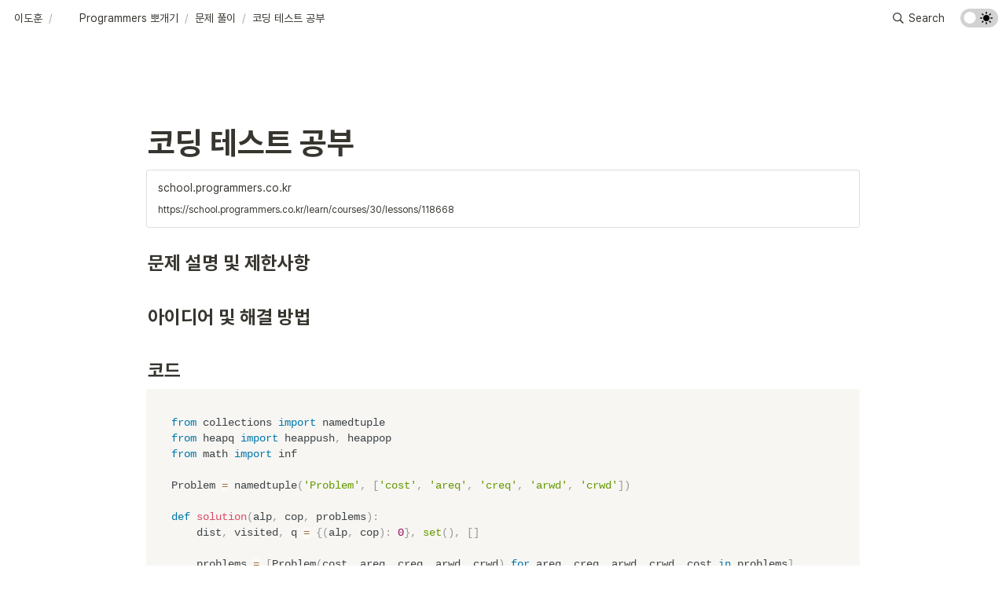

--- FILE ---
content_type: text/html
request_url: https://www.ai-bio.info/programmers/118668
body_size: 41136
content:
<!DOCTYPE html><html><head><meta charSet="utf-8"/><meta name="viewport" content="width=device-width,height=device-height,initial-scale=1,maximum-scale=8,viewport-fit=cover"/><script>window.__OOPY__ = window.__OOPY__ || {};window.__OOPY__.yaml = {"title":"[프로그래머스] 코딩 테스트 공부 Python 파이썬 해설 (Level 3) - 이도훈","cleanUrl":"programmers/118668","description":"프로그래머스 Level 3 문제 [코딩 테스트 공부]의 풀이를 정리합니다."}</script><title>[프로그래머스] 코딩 테스트 공부 Python 파이썬 해설 (Level 3) - 이도훈</title><meta property="og:title" content="[프로그래머스] 코딩 테스트 공부 Python 파이썬 해설 (Level 3) - 이도훈"/><meta property="og:site_name" content="[프로그래머스] 코딩 테스트 공부 Python 파이썬 해설 (Level 3) - 이도훈"/><meta name="twitter:title" content="[프로그래머스] 코딩 테스트 공부 Python 파이썬 해설 (Level 3) - 이도훈"/><meta name="description" content="프로그래머스 Level 3 문제 [코딩 테스트 공부]의 풀이를 정리합니다."/><meta property="og:description" content="프로그래머스 Level 3 문제 [코딩 테스트 공부]의 풀이를 정리합니다."/><meta name="twitter:description" content="프로그래머스 Level 3 문제 [코딩 테스트 공부]의 풀이를 정리합니다."/><meta name="google-site-verification" content="GamL6k3mizpu-XLl4OvpNqc5q7LYOC7SDTv_K1vNHCM"/><meta name="naver-site-verification" content="ad1be1a5a81ddee1adcbee28bac1703c8ffdde67"/><meta name="google-adsense-account" content="ca-pub-1198565172593290"/><style>
  @keyframes fadeUp {
    from {
      transform: translateY(50px);
      opacity: 0;
    }

    to {
      transform: translateY(0);
      opacity: 1;
    }
  }

  .notion-frame > .notion-scroller {
    transform: translateY(50px);
    opacity: 0;
    animation: 400ms ease fadeUp;
    animation-fill-mode: forwards;
  }
  
</style><meta property="og:type" content="website"/><meta property="og:image" content="https://oopy.lazyrockets.com/api/rest/cdn/image/e908c9c5-cb00-436b-8c1f-5040043328ab.jpeg"/><meta property="og:url" content="https://www.ai-bio.info/programmers/118668"/><meta name="twitter:card" content="summary_large_image"/><meta name="twitter:image" content="https://oopy.lazyrockets.com/api/rest/cdn/image/e908c9c5-cb00-436b-8c1f-5040043328ab.jpeg"/><link rel="shortcut icon" type="image" href="https://oopy.lazyrockets.com/api/rest/cdn/image/5b3fb8a6-d2ed-444f-b36d-49dfd1305a1a.png?d=16"/><link rel="apple-touch-icon" href="https://oopy.lazyrockets.com/api/rest/cdn/image/5b3fb8a6-d2ed-444f-b36d-49dfd1305a1a.png?d=16"/><link rel="canonical" href="https://www.ai-bio.info/programmers/118668"/><meta name="next-head-count" content="22"/><link data-next-font="" rel="preconnect" href="/" crossorigin="anonymous"/><link rel="preload" href="https://cdn.lazyrockets.com/_next/static/css/1f554d5e2cd9c84a.css" as="style"/><link rel="stylesheet" href="https://cdn.lazyrockets.com/_next/static/css/1f554d5e2cd9c84a.css" data-n-g=""/><link rel="preload" href="https://cdn.lazyrockets.com/_next/static/css/cbab82b64f56a2c5.css" as="style"/><link rel="stylesheet" href="https://cdn.lazyrockets.com/_next/static/css/cbab82b64f56a2c5.css" data-n-p=""/><link rel="preload" href="https://cdn.lazyrockets.com/_next/static/css/399690a052de08df.css" as="style"/><link rel="stylesheet" href="https://cdn.lazyrockets.com/_next/static/css/399690a052de08df.css"/><link rel="preload" href="https://cdn.lazyrockets.com/_next/static/css/2a814f1fd9844dc5.css" as="style"/><link rel="stylesheet" href="https://cdn.lazyrockets.com/_next/static/css/2a814f1fd9844dc5.css"/><noscript data-n-css=""></noscript><script defer="" nomodule="" src="https://cdn.lazyrockets.com/_next/static/chunks/polyfills-c67a75d1b6f99dc8.js"></script><script defer="" src="https://cdn.lazyrockets.com/_next/static/chunks/5810.eadf2ee2b0d28b76.js"></script><script defer="" src="https://cdn.lazyrockets.com/_next/static/chunks/4711.3822dec2cb79b734.js"></script><script defer="" src="https://cdn.lazyrockets.com/_next/static/chunks/8357.6c1c592abc1b9bb4.js"></script><script defer="" src="https://cdn.lazyrockets.com/_next/static/chunks/1635.dda6116d867295af.js"></script><script defer="" src="https://cdn.lazyrockets.com/_next/static/chunks/3262886e.a2a286737039bc54.js"></script><script defer="" src="https://cdn.lazyrockets.com/_next/static/chunks/9944.190fbb0b7633031f.js"></script><script defer="" src="https://cdn.lazyrockets.com/_next/static/chunks/1600.dbcaadf0fa2eb499.js"></script><script src="https://cdn.lazyrockets.com/_next/static/chunks/webpack-2319ce2ec31dc4e5.js" defer=""></script><script src="https://cdn.lazyrockets.com/_next/static/chunks/framework-a31fb0e66037d890.js" defer=""></script><script src="https://cdn.lazyrockets.com/_next/static/chunks/main-5e8ad880fa778d90.js" defer=""></script><script src="https://cdn.lazyrockets.com/_next/static/chunks/pages/_app-2ef5a9a0d738013d.js" defer=""></script><script src="https://cdn.lazyrockets.com/_next/static/chunks/fec483df-ec55022df2057fa9.js" defer=""></script><script src="https://cdn.lazyrockets.com/_next/static/chunks/5295-4cdcaa63d89ac5e4.js" defer=""></script><script src="https://cdn.lazyrockets.com/_next/static/chunks/6767-8a8114a38dd6a3e3.js" defer=""></script><script src="https://cdn.lazyrockets.com/_next/static/chunks/9770-22ea912702417c2e.js" defer=""></script><script src="https://cdn.lazyrockets.com/_next/static/chunks/2023-54a36bbdb9113f88.js" defer=""></script><script src="https://cdn.lazyrockets.com/_next/static/chunks/6835-ba9c852fb66767e5.js" defer=""></script><script src="https://cdn.lazyrockets.com/_next/static/chunks/9229-0d4f5ec0a09dd550.js" defer=""></script><script src="https://cdn.lazyrockets.com/_next/static/chunks/4665-3fc49e49b27c41a8.js" defer=""></script><script src="https://cdn.lazyrockets.com/_next/static/chunks/pages/%5Bid%5D-01360cf28da46c36.js" defer=""></script><script src="https://cdn.lazyrockets.com/_next/static/92yYEXjamAbpPykJtcZo4/_buildManifest.js" defer=""></script><script src="https://cdn.lazyrockets.com/_next/static/92yYEXjamAbpPykJtcZo4/_ssgManifest.js" defer=""></script></head><body><div id="__next"><div class="css-0"><div style="font-family:&#x27;Pretendard&#x27;,  ui-sans-serif, -apple-system, BlinkMacSystemFont, &quot;Segoe UI&quot;, Helvetica, &quot;Apple Color Emoji&quot;, Arial, sans-serif, &quot;Segoe UI Emoji&quot;, &quot;Segoe UI Symbol&quot;;font-size:16px;line-height:1.5"><style data-emotion="css-global 1jusyse">:root{--emoji-font-family:"Apple Color Emoji","Segoe UI Emoji","NotoColorEmoji","Noto Color Emoji","Segoe UI Symbol","Android Emoji","EmojiSymbols";--page-max-width:1100px;--content-max-width:908px;}:root{--page-cover-height:30vh;--page-header-font-size:40px;--page-content-padding-bottom:10vh;}:root .padding{padding-left:calc(96px + env(safe-area-inset-left));padding-right:calc(96px + env(safe-area-inset-right));}:root .width{max-width:100%;width:var(--page-max-width);}@media (max-width: 480px){:root{--page-cover-height:200px;--page-header-font-size:32px;--page-content-padding-bottom:0;}:root .padding{padding-left:calc(24px + env(safe-area-inset-left));padding-right:calc(24px + env(safe-area-inset-right));}:root .width{max-width:100%;width:100%;}}[role="button"]:not([tabindex="-1"]){cursor:pointer;}[role="button"]:not([tabindex="-1"]):hover{background:rgba(55, 53, 47, 0.08);}[role="button"]:not([tabindex="-1"]):active{background:rgba(55, 53, 47, 0.16);}[placeholder]:empty::before{content:attr(placeholder);min-height:1em;color:rgb(55, 53, 47);-webkit-text-fill-color:rgba(55, 53, 47, 0.2);}body{background-color:white;overflow-x:hidden;}@media (max-width: 480px){[role="button"][tabindex="0"]:active{background:none;opacity:0.4;}}@-webkit-keyframes glow{0%{opacity:1;}50%{opacity:0;}100%{opacity:1;}}@keyframes glow{0%{opacity:1;}50%{opacity:0;}100%{opacity:1;}}.admin-halo{position:absolute;top:-4px;bottom:-4px;left:-4px;right:-4px;border-radius:8px;pointer-events:none;background:rgba(46, 170, 220, 0.35);box-shadow:0 0 2px 2px rgba(0, 0, 0, 0.1);-webkit-animation:1s ease glow infinite;animation:1s ease glow infinite;-webkit-animation-delay:200ms;animation-delay:200ms;}*{scroll-margin-top:100px;}.notion-page-mention-token.notion-enable-hover:hover,.notion-external-object-token.notion-enable-hover:hover{cursor:pointer!important;background:rgba(148, 148, 148, 0.15);box-shadow:0 0 0 3px rgb(148 148 148 / 15%);border-radius:1px;}.pageLinkIndicator{display:none!important;}</style><div class="notion-app"><div class="notion-app-inner notion-light-theme" style="color:rgb(55, 53, 47);fill:currentcolor;line-height:1.5"><div class="notion-frame" style="flex-grow:0;flex-shrink:1;display:flex;flex-direction:column;background:white;z-index:1"><style data-emotion="css tydnl6">.css-tydnl6{position:-webkit-sticky;position:sticky;top:0;width:100%;z-index:1000000;background-color:white;}</style><div class="notion-header css-tydnl6 e1pzqsz02"><style data-emotion="css 1gwnpax">.css-1gwnpax{position:relative;width:100%;height:45px;padding-right:8px;z-index:1;background-color:inherit;}</style><div class="notion-topbar css-1gwnpax e1pzqsz01"><div style="display:flex;justify-content:space-between;align-items:center;position:absolute;height:45px;left:0px;right:0px;bottom:0px;padding-left:12px;padding-right:10px"><div style="display:flex;align-items:center;line-height:1.2;font-size:14px;height:100%;flex-grow:0;margin-right:8px;min-width:0"><div role="button" tabindex="0" style="user-select:none;transition:background 120ms ease-in 0s;cursor:pointer;display:inline-flex;align-items:center;flex-shrink:1;white-space:nowrap;height:24px;border-radius:3px;font-size:inherit;line-height:1.2;min-width:0px;padding-left:6px;padding-right:6px;color:rgb(55, 53, 47)"><a href="/4cd4b19d-56c6-4005-b5dd-5cb383dfb649" rel="noopener noreferrer" style="display:flex;text-decoration:none;user-select:none;cursor:pointer;color:inherit;min-width:0"><div style="display:flex;align-items:center;min-width:0"><div style="white-space:nowrap;overflow:hidden;text-overflow:ellipsis;max-width:160px">이도훈</div></div></a></div><span style="margin-left:2px;margin-right:2px;color:rgba(55, 53, 47, 0.4)">/</span><div role="button" tabindex="0" style="user-select:none;transition:background 120ms ease-in 0s;cursor:pointer;display:inline-flex;align-items:center;flex-shrink:1;white-space:nowrap;height:24px;border-radius:3px;font-size:inherit;line-height:1.2;min-width:0px;padding-left:6px;padding-right:6px;color:rgb(55, 53, 47)"><a href="/019290a6-71df-4397-a34a-9fa3a49d3d12" rel="noopener noreferrer" style="display:flex;text-decoration:none;user-select:none;cursor:pointer;color:inherit;min-width:0"><div style="display:flex;align-items:center;min-width:0"><div class="notion-record-icon" style="user-select:none;transition:background 120ms ease-in 0s;display:flex;align-items:center;justify-content:center;height:20px;width:20px;border-radius:3px;flex-shrink:0;margin-right:6px"><div><div style="width:100%;height:100%"><img role="reader" style="display:block;object-fit:cover;border-radius:3px;width:17.76px;height:17.76px;transition:opacity 100ms ease-out 0s" src="https://oopy.lazyrockets.com/api/v2/notion/image?src=https%3A%2F%2Fyt3.googleusercontent.com%2FkBwdquJ4YdeOtMTmKOuG7av5PbvpSECk-3TJ8RQv0Psj9gzV-mzhAy2goGRBWCs4lK4D6zrG%3Ds900-c-k-c0x00ffffff-no-rj&amp;blockId=019290a6-71df-4397-a34a-9fa3a49d3d12" class="css-1xdhyk6 e5kxa4l0"/></div></div></div><div style="white-space:nowrap;overflow:hidden;text-overflow:ellipsis;max-width:160px">Programmers 뽀개기</div></div></a></div><span style="margin-left:2px;margin-right:2px;color:rgba(55, 53, 47, 0.4)">/</span><div role="button" tabindex="0" style="user-select:none;transition:background 120ms ease-in 0s;cursor:pointer;display:inline-flex;align-items:center;flex-shrink:1;white-space:nowrap;height:24px;border-radius:3px;font-size:inherit;line-height:1.2;min-width:0px;padding-left:6px;padding-right:6px;color:rgb(55, 53, 47)"><a href="/9a31735d-393f-4ce5-95fa-86270d86aa71" rel="noopener noreferrer" style="display:flex;text-decoration:none;user-select:none;cursor:pointer;color:inherit;min-width:0"><div style="display:flex;align-items:center;min-width:0"><div style="white-space:nowrap;overflow:hidden;text-overflow:ellipsis;max-width:160px">문제 풀이</div></div></a></div><span style="margin-left:2px;margin-right:2px;color:rgba(55, 53, 47, 0.4)">/</span><div role="button" tabindex="0" style="user-select:none;transition:background 120ms ease-in 0s;cursor:pointer;display:inline-flex;align-items:center;flex-shrink:1;white-space:nowrap;height:24px;border-radius:3px;font-size:inherit;line-height:1.2;min-width:0px;padding-left:6px;padding-right:6px;color:rgb(55, 53, 47)"><a href="/eaaa6f91-e36e-4765-9c87-342aed89cbde" rel="noopener noreferrer" style="display:flex;text-decoration:none;user-select:none;cursor:pointer;color:inherit;min-width:0"><div style="display:flex;align-items:center;min-width:0"><div style="white-space:nowrap;overflow:hidden;text-overflow:ellipsis;max-width:240px">코딩 테스트 공부</div></div></a></div></div><div style="flex:1"></div><style data-emotion="css nkjb6j">.css-nkjb6j{-webkit-user-select:none;-moz-user-select:none;-ms-user-select:none;user-select:none;-webkit-transition:background 20ms ease-in 0s;transition:background 20ms ease-in 0s;cursor:pointer;display:-webkit-inline-box;display:-webkit-inline-flex;display:-ms-inline-flexbox;display:inline-flex;-webkit-align-items:center;-webkit-box-align:center;-ms-flex-align:center;align-items:center;-webkit-flex-shrink:0;-ms-flex-negative:0;flex-shrink:0;white-space:nowrap;height:28px;border-radius:3px;font-size:14px;line-height:1.2;min-width:0px;padding-left:8px;padding-right:8px;}</style><div class="search-button css-nkjb6j" role="button" tabindex="0" aria-label="Search" style="margin-right:4px"><style data-emotion="css 1lml5mf">.css-1lml5mf{width:14px;height:14px;display:block;fill:inherit;-webkit-flex-shrink:0;-ms-flex-negative:0;flex-shrink:0;-webkit-backface-visibility:hidden;backface-visibility:hidden;}</style><svg viewBox="0 0 17 17" class="searchNew css-1lml5mf"><path d="M6.78027 13.6729C8.24805 13.6729 9.60156 13.1982 10.709 12.4072L14.875 16.5732C15.0684 16.7666 15.3232 16.8633 15.5957 16.8633C16.167 16.8633 16.5713 16.4238 16.5713 15.8613C16.5713 15.5977 16.4834 15.3516 16.29 15.1582L12.1504 11.0098C13.0205 9.86719 13.5391 8.45215 13.5391 6.91406C13.5391 3.19629 10.498 0.155273 6.78027 0.155273C3.0625 0.155273 0.0214844 3.19629 0.0214844 6.91406C0.0214844 10.6318 3.0625 13.6729 6.78027 13.6729ZM6.78027 12.2139C3.87988 12.2139 1.48047 9.81445 1.48047 6.91406C1.48047 4.01367 3.87988 1.61426 6.78027 1.61426C9.68066 1.61426 12.0801 4.01367 12.0801 6.91406C12.0801 9.81445 9.68066 12.2139 6.78027 12.2139Z"></path></svg><style data-emotion="css 2svcoa">.css-2svcoa{display:none;}@media (min-width: 480px){.css-2svcoa{display:block;margin-left:6px;}}</style><span class="css-2svcoa">Search</span></div><style data-emotion="css jgkbgb">.css-jgkbgb{height:24px;margin-left:8px;}</style><div style="height:24px" class="css-jgkbgb e6eld7i0"><label aria-label="Turn on the dark mode"><div class="theme-button" style="position:relative;display:inline-block;text-align:left;opacity:1;direction:ltr;border-radius:12px;-webkit-transition:opacity 0.25s;-moz-transition:opacity 0.25s;transition:opacity 0.25s;touch-action:none;-webkit-tap-highlight-color:rgba(0, 0, 0, 0);-webkit-user-select:none;-moz-user-select:none;-ms-user-select:none;user-select:none"><div class="react-switch-bg" style="height:24px;width:48px;margin:0;position:relative;background:#D2D2D2;border-radius:12px;cursor:pointer;-webkit-transition:background 0.25s;-moz-transition:background 0.25s;transition:background 0.25s"><div style="height:24px;width:29.5px;position:relative;opacity:0;pointer-events:none;-webkit-transition:opacity 0.25s;-moz-transition:opacity 0.25s;transition:opacity 0.25s"><img src="https://cdn.lazyrockets.com/_next/static/media/dark-mode.4361da89.png" alt="moon" style="position:absolute;top:50%;left:50%;transform:translate(-50%, -50%);width:16px;height:16px"/></div><div style="height:24px;width:29.5px;position:absolute;opacity:1;right:0;top:0;pointer-events:none;-webkit-transition:opacity 0.25s;-moz-transition:opacity 0.25s;transition:opacity 0.25s"><img src="https://cdn.lazyrockets.com/_next/static/media/light-mode.1da8c58f.png" alt="sun" style="position:absolute;top:50%;left:50%;transform:translate(-50%, -50%);width:16px;height:16px"/></div></div><div class="react-switch-handle" style="height:15px;width:15px;background:#ffffff;display:inline-block;cursor:pointer;border-radius:50%;position:absolute;transform:translateX(4.5px);top:4.5px;outline:0;border:0;-webkit-transition:background-color 0.25s, transform 0.25s, box-shadow 0.15s;-moz-transition:background-color 0.25s, transform 0.25s, box-shadow 0.15s;transition:background-color 0.25s, transform 0.25s, box-shadow 0.15s"></div><input type="checkbox" role="switch" aria-checked="false" style="border:0;clip:rect(0 0 0 0);height:1px;margin:-1px;overflow:hidden;padding:0;position:absolute;width:1px"/></div></label></div></div></div><div class="scroll-progress-bar" style="max-width:100%;width:0%;height:2px;background:#03A9F4"></div></div><div class="notion-scroller vertical horizontal" style="position:relative;z-index:1;flex-grow:1;margin-right:0px;margin-bottom:0px"><div style="display:flex;flex-direction:column;width:100%;align-items:center;flex-shrink:0;flex-grow:0"><div class="width padding"><style data-emotion="css 1ydqfte">.css-1ydqfte{display:-webkit-box;display:-webkit-flex;display:-ms-flexbox;display:flex;-webkit-box-pack:start;-ms-flex-pack:start;-webkit-justify-content:flex-start;justify-content:flex-start;-webkit-box-flex-wrap:wrap;-webkit-flex-wrap:wrap;-ms-flex-wrap:wrap;flex-wrap:wrap;margin-left:-1px;pointer-events:none;height:24px;margin-top:80px;margin-bottom:4px;}@media (max-width: 480px){.css-1ydqfte{height:auto;margin-top:16px;margin-bottom:32px;}}</style><div class="notion-page-controls css-1ydqfte e1stv1eg0"></div><div data-block-id="eaaa6f91-e36e-4765-9c87-342aed89cbde" class="notion-page-block" style="color:rgb(55, 53, 47);font-weight:700;font-size:var(--page-header-font-size);line-height:1.2;cursor:text;display:flex;align-items:center;font-family:&#x27;Pretendard&#x27;, ui-sans-serif, -apple-system, BlinkMacSystemFont, &quot;Segoe UI&quot;, Helvetica, &quot;Apple Color Emoji&quot;, Arial, sans-serif, &quot;Segoe UI Emoji&quot;, &quot;Segoe UI Symbol&quot;"><h1 class="page-title" contenteditable="false" spellcheck="true" placeholder="Untitled" data-root="true" style="font-weight:700;font-size:var(--page-header-font-size);margin:0;max-width:100%;width:100%;white-space:pre-wrap;word-break:break-word;padding:3px 2px"><span data-token-index="0">코딩 테스트 공부</span></h1></div></div></div><div style="width:100%;display:flex;flex-direction:column;align-items:center;flex-shrink:0;flex-grow:0"><div class="width padding"></div></div><div class="notion-page-content width padding" style="flex-shrink:0;flex-grow:1;max-width:100%;display:flex;align-items:center;flex-direction:column;color:rgb(55, 53, 47);padding-top:5px;padding-bottom:var(--page-content-padding-bottom);margin:0 auto;font-size:16px;line-height:1.5;font-family:&#x27;Pretendard&#x27;,  ui-sans-serif, -apple-system, BlinkMacSystemFont, &quot;Segoe UI&quot;, Helvetica, &quot;Apple Color Emoji&quot;, Arial, sans-serif, &quot;Segoe UI Emoji&quot;, &quot;Segoe UI Symbol&quot;"><div data-block-id="f53a2a84-61c4-44cd-bb87-ac28e78c98f9" class="notion-bookmark-block BookmarkBlock_container__mCuYK"><a target="_blank" rel="noopener noreferrer" href="https://school.programmers.co.kr/learn/courses/30/lessons/118668"><div class="BookmarkBlock_button__dldcT" role="button" style="color:inherit;fill:inherit"><div class="BookmarkBlock_body__Wyue1"><div class="BookmarkBlock_title__ea9KU">school.programmers.co.kr</div><div class="BookmarkBlock_footer__l4z99"><div class="BookmarkBlock_link__L0BYK">https://school.programmers.co.kr/learn/courses/30/lessons/118668</div></div></div></div></a></div><style data-emotion="css 1mtbuw6">.css-1mtbuw6{max-width:calc(
                                                        100vw - 192px
                                                      );}@media (max-width: 480px){.css-1mtbuw6{max-width:100%;}}</style><div data-block-id="b50da0c4-bc2b-4473-8125-5c987c267493" class="notion-sub_header-block css-1mtbuw6" style="position:relative;width:100%;margin-top:1.4em;margin-bottom:1px;font-family:&#x27;Pretendard&#x27;, ui-sans-serif, -apple-system, BlinkMacSystemFont, &quot;Segoe UI&quot;, Helvetica, &quot;Apple Color Emoji&quot;, Arial, sans-serif, &quot;Segoe UI Emoji&quot;, &quot;Segoe UI Symbol&quot;"><style data-emotion="css 1fxzsm1">.css-1fxzsm1{display:-webkit-box;display:-webkit-flex;display:-ms-flexbox;display:flex;width:100%;}</style><div style="color:inherit;fill:inherit" class="css-1fxzsm1"><style data-emotion="css 1xw42v5">.css-1xw42v5{max-width:100%;width:100%;white-space:pre-wrap;word-break:break-word;padding:3px 2px;font-weight:600;font-size:1.875em;line-height:1.3;margin:0;font-size:1.5em;line-height:1.3;}@media (max-width: 480px){.css-1xw42v5{font-size:1.5em;}}@media (max-width: 480px){.css-1xw42v5{font-size:1.25em;}}</style><h3 class="css-1xw42v5 ermrpt52"><span data-token-index="0">문제 설명 및 제한사항</span></h3></div></div><style data-emotion="css vhphko">.css-vhphko{width:100%;max-width:calc(
                                                        100vw - 192px
                                                      );margin-top:1px;margin-bottom:1px;}@media (max-width: 480px){.css-vhphko{max-width:100%;}}</style><div data-block-id="98ff9d3b-2091-461f-9b42-ebc9a186d4f5" class="notion-text-block css-vhphko" style="color:inherit;fill:inherit"><div style="display:flex"><style data-emotion="css 1g4vl24">.css-1g4vl24{max-width:100%;width:100%;white-space:pre-wrap;word-break:break-word;padding:3px 2px;}</style><div contenteditable="false" spellcheck="true" placeholder=" " data-root="true" class="css-1g4vl24"><span data-token-index="0"></span></div></div><style data-emotion="css ujcdi3">.css-ujcdi3{display:-webkit-box;display:-webkit-flex;display:-ms-flexbox;display:flex;-webkit-flex-direction:column;-ms-flex-direction:column;flex-direction:column;padding-left:1.5em;}</style><div class="css-ujcdi3"></div></div><div data-block-id="5b10c995-5295-42b1-97a3-7a96fc65a251" class="notion-sub_header-block css-1mtbuw6" style="position:relative;width:100%;margin-top:1.4em;margin-bottom:1px;font-family:&#x27;Pretendard&#x27;, ui-sans-serif, -apple-system, BlinkMacSystemFont, &quot;Segoe UI&quot;, Helvetica, &quot;Apple Color Emoji&quot;, Arial, sans-serif, &quot;Segoe UI Emoji&quot;, &quot;Segoe UI Symbol&quot;"><div style="color:inherit;fill:inherit" class="css-1fxzsm1"><h3 class="css-1xw42v5 ermrpt52"><span data-token-index="0">아이디어 및 해결 방법</span></h3></div></div><div data-block-id="7c6056d8-e4c3-40bf-849e-cb38327f3057" class="notion-text-block css-vhphko" style="color:inherit;fill:inherit"><div style="display:flex"><div contenteditable="false" spellcheck="true" placeholder=" " data-root="true" class="css-1g4vl24"><span data-token-index="0"></span></div></div><div class="css-ujcdi3"></div></div><div data-block-id="9f32efe7-136f-4241-890d-9a15e8eef1c4" class="notion-sub_header-block css-1mtbuw6" style="position:relative;width:100%;margin-top:1.4em;margin-bottom:1px;font-family:&#x27;Pretendard&#x27;, ui-sans-serif, -apple-system, BlinkMacSystemFont, &quot;Segoe UI&quot;, Helvetica, &quot;Apple Color Emoji&quot;, Arial, sans-serif, &quot;Segoe UI Emoji&quot;, &quot;Segoe UI Symbol&quot;"><div style="color:inherit;fill:inherit" class="css-1fxzsm1"><h3 class="css-1xw42v5 ermrpt52"><span data-token-index="0">코드</span></h3></div></div><style data-emotion="css 3y3f20">.css-3y3f20{max-width:calc(
                                                        100vw - 192px
                                                      );}@media (max-width: 480px){.css-3y3f20{max-width:100%;}}</style><div data-block-id="69230a38-a6cf-47e3-bcb0-d4e1de8622fd" class="notion-code-block CodeBlock_block__kCISx css-3y3f20"><div style="display:flex"><div class="CodeBlock_container__AFvUU" contenteditable="false"><div><div class="CodeBlock_code__MOUDT line-numbers notion-code-block" placeholder=" " style="white-space:pre"><span class="token keyword">from</span> collections <span class="token keyword">import</span> namedtuple
<span class="token keyword">from</span> heapq <span class="token keyword">import</span> heappush<span class="token punctuation">,</span> heappop
<span class="token keyword">from</span> math <span class="token keyword">import</span> inf

Problem <span class="token operator">=</span> namedtuple<span class="token punctuation">(</span><span class="token string">&#x27;Problem&#x27;</span><span class="token punctuation">,</span> <span class="token punctuation">[</span><span class="token string">&#x27;cost&#x27;</span><span class="token punctuation">,</span> <span class="token string">&#x27;areq&#x27;</span><span class="token punctuation">,</span> <span class="token string">&#x27;creq&#x27;</span><span class="token punctuation">,</span> <span class="token string">&#x27;arwd&#x27;</span><span class="token punctuation">,</span> <span class="token string">&#x27;crwd&#x27;</span><span class="token punctuation">]</span><span class="token punctuation">)</span>

<span class="token keyword">def</span> <span class="token function">solution</span><span class="token punctuation">(</span>alp<span class="token punctuation">,</span> cop<span class="token punctuation">,</span> problems<span class="token punctuation">)</span><span class="token punctuation">:</span>
    dist<span class="token punctuation">,</span> visited<span class="token punctuation">,</span> q <span class="token operator">=</span> <span class="token punctuation">{</span><span class="token punctuation">(</span>alp<span class="token punctuation">,</span> cop<span class="token punctuation">)</span><span class="token punctuation">:</span> <span class="token number">0</span><span class="token punctuation">}</span><span class="token punctuation">,</span> <span class="token builtin">set</span><span class="token punctuation">(</span><span class="token punctuation">)</span><span class="token punctuation">,</span> <span class="token punctuation">[</span><span class="token punctuation">]</span>
    
    problems <span class="token operator">=</span> <span class="token punctuation">[</span>Problem<span class="token punctuation">(</span>cost<span class="token punctuation">,</span> areq<span class="token punctuation">,</span> creq<span class="token punctuation">,</span> arwd<span class="token punctuation">,</span> crwd<span class="token punctuation">)</span> <span class="token keyword">for</span> areq<span class="token punctuation">,</span> creq<span class="token punctuation">,</span> arwd<span class="token punctuation">,</span> crwd<span class="token punctuation">,</span> cost <span class="token keyword">in</span> problems<span class="token punctuation">]</span>
    problems <span class="token operator">+=</span> <span class="token punctuation">[</span>Problem<span class="token punctuation">(</span><span class="token number">1</span><span class="token punctuation">,</span> <span class="token number">0</span><span class="token punctuation">,</span> <span class="token number">0</span><span class="token punctuation">,</span> <span class="token number">1</span><span class="token punctuation">,</span> <span class="token number">0</span><span class="token punctuation">)</span><span class="token punctuation">,</span> Problem<span class="token punctuation">(</span><span class="token number">1</span><span class="token punctuation">,</span> <span class="token number">0</span><span class="token punctuation">,</span> <span class="token number">0</span><span class="token punctuation">,</span> <span class="token number">0</span><span class="token punctuation">,</span> <span class="token number">1</span><span class="token punctuation">)</span><span class="token punctuation">]</span>
    
    maxareq <span class="token operator">=</span> <span class="token builtin">max</span><span class="token punctuation">(</span>p<span class="token punctuation">.</span>areq <span class="token keyword">for</span> p <span class="token keyword">in</span> problems<span class="token punctuation">)</span>
    maxcreq <span class="token operator">=</span> <span class="token builtin">max</span><span class="token punctuation">(</span>p<span class="token punctuation">.</span>creq <span class="token keyword">for</span> p <span class="token keyword">in</span> problems<span class="token punctuation">)</span>
    
    heappush<span class="token punctuation">(</span>q<span class="token punctuation">,</span> <span class="token punctuation">(</span><span class="token number">0</span><span class="token punctuation">,</span> alp<span class="token punctuation">,</span> cop<span class="token punctuation">)</span><span class="token punctuation">)</span>
    <span class="token keyword">while</span> <span class="token builtin">len</span><span class="token punctuation">(</span>q<span class="token punctuation">)</span> <span class="token operator">&gt;</span> <span class="token number">0</span><span class="token punctuation">:</span>
        d<span class="token punctuation">,</span> a<span class="token punctuation">,</span> c <span class="token operator">=</span> heappop<span class="token punctuation">(</span>q<span class="token punctuation">)</span>
        
        <span class="token keyword">if</span> <span class="token punctuation">(</span>a<span class="token punctuation">,</span> c<span class="token punctuation">)</span> <span class="token keyword">in</span> visited<span class="token punctuation">:</span>
            <span class="token keyword">continue</span>
        <span class="token keyword">else</span><span class="token punctuation">:</span>
            visited<span class="token punctuation">.</span>add<span class="token punctuation">(</span><span class="token punctuation">(</span>a<span class="token punctuation">,</span> c<span class="token punctuation">)</span><span class="token punctuation">)</span>
            
        <span class="token keyword">for</span> p <span class="token keyword">in</span> problems<span class="token punctuation">:</span>
            newa<span class="token punctuation">,</span> newc <span class="token operator">=</span> <span class="token builtin">min</span><span class="token punctuation">(</span>a<span class="token operator">+</span>p<span class="token punctuation">.</span>arwd<span class="token punctuation">,</span> maxareq<span class="token punctuation">)</span><span class="token punctuation">,</span> <span class="token builtin">min</span><span class="token punctuation">(</span>c<span class="token operator">+</span>p<span class="token punctuation">.</span>crwd<span class="token punctuation">,</span> maxcreq<span class="token punctuation">)</span>
            newcost <span class="token operator">=</span> d <span class="token operator">+</span> p<span class="token punctuation">.</span>cost
            <span class="token keyword">if</span> a <span class="token operator">&gt;=</span> p<span class="token punctuation">.</span>areq <span class="token keyword">and</span> c <span class="token operator">&gt;=</span> p<span class="token punctuation">.</span>creq <span class="token keyword">and</span> newcost <span class="token operator">&lt;</span> dist<span class="token punctuation">.</span>get<span class="token punctuation">(</span><span class="token punctuation">(</span>newa<span class="token punctuation">,</span> newc<span class="token punctuation">)</span><span class="token punctuation">,</span> inf<span class="token punctuation">)</span><span class="token punctuation">:</span>
                dist<span class="token punctuation">[</span><span class="token punctuation">(</span>newa<span class="token punctuation">,</span> newc<span class="token punctuation">)</span><span class="token punctuation">]</span> <span class="token operator">=</span> newcost
                heappush<span class="token punctuation">(</span>q<span class="token punctuation">,</span> <span class="token punctuation">(</span>d <span class="token operator">+</span> p<span class="token punctuation">.</span>cost<span class="token punctuation">,</span> newa<span class="token punctuation">,</span> newc<span class="token punctuation">)</span><span class="token punctuation">)</span>
                
    <span class="token keyword">return</span> dist<span class="token punctuation">[</span><span class="token punctuation">(</span>maxareq<span class="token punctuation">,</span> maxcreq<span class="token punctuation">)</span><span class="token punctuation">]</span></div><div class="CodeBlock_language__tFyVm"><div class="CodeBlock_content__qVq06">Python</div></div><div class="CodeBlock_right__JpiCF"><style data-emotion="css 1r4dti6">.css-1r4dti6{color:rgba(55, 53, 47, 0.65);display:-webkit-box;display:-webkit-flex;display:-ms-flexbox;display:flex;-webkit-align-items:center;-webkit-box-align:center;-ms-flex-align:center;align-items:center;-webkit-box-pack:center;-ms-flex-pack:center;-webkit-justify-content:center;justify-content:center;font-size:12px;margin-top:4px;margin-right:4px;}</style><div class="css-1r4dti6"><style data-emotion="css 1nqc25a">.css-1nqc25a{-webkit-user-select:none;-moz-user-select:none;-ms-user-select:none;user-select:none;-webkit-transition:background 20ms ease-in 0s;transition:background 20ms ease-in 0s;cursor:pointer;display:-webkit-inline-box;display:-webkit-inline-flex;display:-ms-inline-flexbox;display:inline-flex;-webkit-align-items:center;-webkit-box-align:center;-ms-flex-align:center;align-items:center;white-space:nowrap;height:25px;border-radius:3px 0px 0px 3px;font-size:11.5px;line-height:1.2;padding:4px 6px;color:rgb(55, 53, 47);background:rgb(234, 233, 229);font-weight:400;}</style><div role="button" tabindex="0" class="css-1nqc25a"><style data-emotion="css 1pc3wse">.css-1pc3wse{width:16px;height:16px;display:block;fill:inherit;-webkit-flex-shrink:0;-ms-flex-negative:0;flex-shrink:0;-webkit-backface-visibility:hidden;backface-visibility:hidden;padding-right:4px;}</style><svg viewBox="0 0 14 16" class="copy css-1pc3wse"><path d="M2.404 15.322h5.701c1.26 0 1.887-.662 1.887-1.927V12.38h1.154c1.254 0 1.91-.662 1.91-1.928V5.555c0-.774-.158-1.266-.626-1.74L9.512.837C9.066.387 8.545.21 7.865.21H5.463c-1.254 0-1.91.662-1.91 1.928v1.084H2.404c-1.254 0-1.91.668-1.91 1.933v8.239c0 1.265.656 1.927 1.91 1.927zm7.588-6.62c0-.792-.1-1.161-.592-1.665L6.225 3.814c-.452-.462-.844-.58-1.5-.591V2.215c0-.533.28-.832.843-.832h2.38v2.883c0 .726.386 1.113 1.107 1.113h2.83v4.998c0 .539-.276.832-.844.832H9.992V8.701zm-.79-4.29c-.206 0-.288-.088-.288-.287V1.594l2.771 2.818H9.201zM2.503 14.15c-.563 0-.844-.293-.844-.832V5.232c0-.539.281-.837.85-.837h1.91v3.187c0 .85.416 1.26 1.26 1.26h3.14v4.476c0 .54-.28.832-.843.832H2.504zM5.79 7.816c-.24 0-.346-.105-.346-.345V4.547l3.223 3.27H5.791z"></path></svg>복사</div></div></div></div><div style="background-color:white"></div></div></div></div><div data-block-id="5e73342f-c36a-4e60-8f15-a8af644351af" class="notion-sub_header-block css-1mtbuw6" style="position:relative;width:100%;margin-top:1.4em;margin-bottom:1px;font-family:&#x27;Pretendard&#x27;, ui-sans-serif, -apple-system, BlinkMacSystemFont, &quot;Segoe UI&quot;, Helvetica, &quot;Apple Color Emoji&quot;, Arial, sans-serif, &quot;Segoe UI Emoji&quot;, &quot;Segoe UI Symbol&quot;"><div style="color:inherit;fill:inherit" class="css-1fxzsm1"><h3 class="css-1xw42v5 ermrpt52"><span data-token-index="0">출처</span></h3></div></div><style data-emotion="css 12msm7j">.css-12msm7j{width:100%;max-width:calc(
                                                        100vw - 192px
                                                      );margin-top:1px;margin-bottom:0px;}@media (max-width: 480px){.css-12msm7j{max-width:100%;}}</style><div data-block-id="415975be-9451-4e07-8c79-457172fda5a9" class="notion-text-block css-12msm7j" style="color:inherit;fill:inherit"><div style="display:flex"><div contenteditable="false" spellcheck="true" placeholder=" " data-root="true" class="css-1g4vl24"><span data-token-index="0" style="font-style:italic">프로그래머스 코딩테스트 연습 </span><a class="notion-link-token notion-enable-hover" data-token-index="1" rel="noopener noreferrer" style="cursor:pointer;color:inherit;word-wrap:break-word;text-decoration:inherit;font-style:italic" href="https://school.programmers.co.kr/learn/challenges" target="_blank"><span style="border-bottom:0.05em solid rgba(55,53,47,0.4);opacity:0.7">https://school.programmers.co.kr/learn/challenges</span></a></div></div><div class="css-ujcdi3"></div></div><div class="oopy-footer OopyFooter_container__pjQ2F" style="--background-color:#77A4FE"></div></div></div><div class="page-overlay"></div></div></div></div></div></div></div><script id="__NEXT_DATA__" type="application/json">{"props":{"pageProps":{"version":"v1","recordMap":{"block":{"eaaa6f91-e36e-4765-9c87-342aed89cbde":{"value":{"id":"eaaa6f91-e36e-4765-9c87-342aed89cbde","version":30,"type":"page","properties":{"DaKk":[["레벨 3"]],"Fg`C":[["20"]],"Md^K":[["코드 완료"]],"Un{O":[["다익스트라"]],"ahST":[["2022 KAKAO TECH INTERNSHIP"]],"|iez":[["1421"]],"title":[["코딩 테스트 공부"]]},"content":["052b6c7a-f87a-4b5f-96bc-5d4591e602ba","f53a2a84-61c4-44cd-bb87-ac28e78c98f9","b50da0c4-bc2b-4473-8125-5c987c267493","98ff9d3b-2091-461f-9b42-ebc9a186d4f5","5b10c995-5295-42b1-97a3-7a96fc65a251","7c6056d8-e4c3-40bf-849e-cb38327f3057","9f32efe7-136f-4241-890d-9a15e8eef1c4","69230a38-a6cf-47e3-bcb0-d4e1de8622fd","5e73342f-c36a-4e60-8f15-a8af644351af","415975be-9451-4e07-8c79-457172fda5a9"],"created_time":1680535150910,"last_edited_time":1682519617838,"parent_id":"3fbc76e8-efba-4a49-bbf3-f4f3196022bc","parent_table":"collection","alive":true,"space_id":"4999aeaa-5006-4487-ab8a-4bac9dcaa9a2"},"role":"reader"},"9a31735d-393f-4ce5-95fa-86270d86aa71":{"value":{"id":"9a31735d-393f-4ce5-95fa-86270d86aa71","version":172,"type":"collection_view","view_ids":["cbb57e88-3b59-4fc3-81e1-67da08acab21"],"collection_id":"3fbc76e8-efba-4a49-bbf3-f4f3196022bc","format":{"collection_pointer":{"id":"3fbc76e8-efba-4a49-bbf3-f4f3196022bc","table":"collection","spaceId":"4999aeaa-5006-4487-ab8a-4bac9dcaa9a2"}},"created_time":1680526931600,"last_edited_time":1693187686409,"parent_id":"019290a6-71df-4397-a34a-9fa3a49d3d12","parent_table":"block","alive":true,"space_id":"4999aeaa-5006-4487-ab8a-4bac9dcaa9a2","crdt_format_version":1,"crdt_data":{"title":{"r":"E1i_g8CzgGRfEz_oFTU4rw,\"start\",\"end\"","n":{"E1i_g8CzgGRfEz_oFTU4rw,\"start\",\"end\"":{"s":{"x":"E1i_g8CzgGRfEz_oFTU4rw","i":[{"t":"s"},{"t":"e"}],"l":""},"c":[]}}}}},"role":"reader"},"019290a6-71df-4397-a34a-9fa3a49d3d12":{"value":{"id":"019290a6-71df-4397-a34a-9fa3a49d3d12","version":204,"type":"page","properties":{"title":[["Programmers 뽀개기"]]},"content":["d268578e-ce4f-4a2e-9c13-ab397cfce68b","15f6a868-af3a-4753-8df5-8e1415e862cf","4f544857-48e7-4ed6-aee4-460f0b68c203","9a31735d-393f-4ce5-95fa-86270d86aa71","2ce67218-ac67-49b6-86dd-9320dca8d367"],"format":{"page_icon":"https://yt3.googleusercontent.com/kBwdquJ4YdeOtMTmKOuG7av5PbvpSECk-3TJ8RQv0Psj9gzV-mzhAy2goGRBWCs4lK4D6zrG=s900-c-k-c0x00ffffff-no-rj","page_cover":"https://s3-us-west-2.amazonaws.com/secure.notion-static.com/1a61024e-f1c7-42d9-b480-7edfe757abc7/prog.png","page_full_width":false,"page_cover_position":0.5079},"permissions":[{"role":"editor","type":"user_permission","user_id":"1f3cfd14-f19d-407c-8d43-13f57fe65168"},{"role":{"read_content":true,"insert_content":true,"update_content":true},"type":"bot_permission","bot_id":"ba53da37-1125-40e3-b864-a74b8ee30b7d","parent_id":"4999aeaa-5006-4487-ab8a-4bac9dcaa9a2","parent_table":"space"}],"created_time":1680526916550,"last_edited_time":1680850562086,"parent_id":"172a9f10-0d03-4456-bdd1-2750ff9f1ffd","parent_table":"block","alive":true,"file_ids":["1a61024e-f1c7-42d9-b480-7edfe757abc7"],"space_id":"4999aeaa-5006-4487-ab8a-4bac9dcaa9a2","crdt_format_version":1,"crdt_data":{"title":{"r":"lQdNO_XWCjWZaNMqApPYTA,\"start\",\"end\"","n":{"lQdNO_XWCjWZaNMqApPYTA,\"start\",\"end\"":{"s":{"x":"lQdNO_XWCjWZaNMqApPYTA","i":[{"t":"s"},{"t":"t","i":["a6qy1PTRHK1C",1],"o":"start","l":15,"c":"Programmers 뽀개기"},{"t":"e"}],"l":""},"c":[]}}}}},"role":"reader"},"172a9f10-0d03-4456-bdd1-2750ff9f1ffd":{"value":{"id":"172a9f10-0d03-4456-bdd1-2750ff9f1ffd","version":25,"type":"column","content":["65fe3f45-4408-4662-b9e1-083b1635cab4","019290a6-71df-4397-a34a-9fa3a49d3d12","29395b92-164c-4b6e-ac86-a942ce7af0e7"],"format":{"column_ratio":1.1875},"created_time":1680531530534,"last_edited_time":1681654952131,"parent_id":"72928421-376d-4a46-8273-48313290c777","parent_table":"block","alive":true,"space_id":"4999aeaa-5006-4487-ab8a-4bac9dcaa9a2","crdt_format_version":1,"crdt_data":{"title":{"r":"A3Oh_qMJHAAnYMIsoQgDRg,\"start\",\"end\"","n":{"A3Oh_qMJHAAnYMIsoQgDRg,\"start\",\"end\"":{"s":{"x":"A3Oh_qMJHAAnYMIsoQgDRg","i":[{"t":"s"},{"t":"e"}],"l":""},"c":[]}}}}},"role":"reader"},"72928421-376d-4a46-8273-48313290c777":{"value":{"id":"72928421-376d-4a46-8273-48313290c777","version":6,"type":"column_list","content":["2a2829c8-511d-463a-bb30-44d6c838fcea","172a9f10-0d03-4456-bdd1-2750ff9f1ffd"],"created_time":1680531530534,"last_edited_time":1680531530535,"parent_id":"4cd4b19d-56c6-4005-b5dd-5cb383dfb649","parent_table":"block","alive":true,"space_id":"4999aeaa-5006-4487-ab8a-4bac9dcaa9a2","crdt_format_version":1,"crdt_data":{"title":{"r":"09n5bBAC9JmXdpUYl8IWwg,\"start\",\"end\"","n":{"09n5bBAC9JmXdpUYl8IWwg,\"start\",\"end\"":{"s":{"x":"09n5bBAC9JmXdpUYl8IWwg","i":[{"t":"s"},{"t":"e"}],"l":""},"c":[]}}}}},"role":"reader"},"4cd4b19d-56c6-4005-b5dd-5cb383dfb649":{"value":{"id":"4cd4b19d-56c6-4005-b5dd-5cb383dfb649","version":887,"type":"page","properties":{"title":[["이도훈"]]},"content":["16a7f4c5-0476-8031-9007-fe7d09099c0c","6659e2cc-6244-40b6-acf8-baed822e358d","fd37f9c0-aa2a-45e4-8790-b2c7467fc9ec","742f58c3-6f12-46d9-8825-73817dc95322","25074d89-d897-4f0c-99ab-022ff6882c68","684a74ae-53f2-43da-b569-60feeee1faa6","04e96941-41ab-42b6-ab99-132255dcd39d","f0669b0f-5c00-4362-a682-aeedb27446c2","844638a8-3443-4637-b5f9-b5d108f46612","323666a1-112f-4d32-9653-d1e13e4a8474","8d8e030e-cda2-4156-9bd5-b83c30ecc027","00227b3c-b899-4f70-b8f4-16dfed3f5839","f43db9a2-b003-4f93-8b87-38380e062c37","05549912-88f1-485c-b26d-af337e965f1b","3c549331-9d43-41f6-89ae-fcf656c24677","c477def3-e885-4fa2-a10c-3cf555be1b35","26f354ab-c234-405d-8bb2-fb47851fed16","72928421-376d-4a46-8273-48313290c777","8c2cdcb7-7eab-401c-a09f-7a430874c22c"],"format":{"site_id":"1b59aeaa-5006-8100-8cf1-00792320da9b","page_cover":"https://images.unsplash.com/photo-1643780668909-580822430155?ixlib=rb-4.0.3\u0026q=80\u0026fm=jpg\u0026crop=entropy\u0026cs=tinysrgb","page_full_width":false,"page_cover_position":0.5},"permissions":[{"role":"editor","type":"user_permission","user_id":"1f3cfd14-f19d-407c-8d43-13f57fe65168"},{"role":"reader","type":"public_permission","is_site":true,"added_timestamp":1676721846382}],"created_time":1676721661772,"last_edited_time":1735397447876,"parent_id":"4999aeaa-5006-4487-ab8a-4bac9dcaa9a2","parent_table":"space","alive":true,"space_id":"4999aeaa-5006-4487-ab8a-4bac9dcaa9a2","crdt_format_version":1,"crdt_data":{"title":{"r":"x0gDsnQJQv-zwmqNxF2vRw,\"start\",\"end\"","n":{"x0gDsnQJQv-zwmqNxF2vRw,\"start\",\"end\"":{"s":{"x":"x0gDsnQJQv-zwmqNxF2vRw","i":[{"t":"s"},{"t":"t","i":["rW901gvQFUgN",1],"o":"start","l":3,"c":"이도훈"},{"t":"e"}],"l":""},"c":[]}}}}},"role":"reader"},"052b6c7a-f87a-4b5f-96bc-5d4591e602ba":{"value":{"id":"052b6c7a-f87a-4b5f-96bc-5d4591e602ba","version":1,"type":"code","properties":{"title":[["title: \"[프로그래머스] 코딩 테스트 공부 Python 파이썬 해설 (Level 3) - 이도훈\"\n"],["cleanUrl: \"programmers/118668\"\n"],["description: \"프로그래머스 Level 3 문제 [코딩 테스트 공부]의 풀이를 정리합니다.\""]],"language":[["YAML"]]},"created_time":1680535150910,"last_edited_time":1680535150910,"parent_id":"eaaa6f91-e36e-4765-9c87-342aed89cbde","parent_table":"block","alive":true,"space_id":"4999aeaa-5006-4487-ab8a-4bac9dcaa9a2"},"role":"reader"},"f53a2a84-61c4-44cd-bb87-ac28e78c98f9":{"value":{"id":"f53a2a84-61c4-44cd-bb87-ac28e78c98f9","version":1,"type":"bookmark","properties":{"link":[["https://school.programmers.co.kr/learn/courses/30/lessons/118668"]]},"created_time":1680535150911,"last_edited_time":1680535150911,"parent_id":"eaaa6f91-e36e-4765-9c87-342aed89cbde","parent_table":"block","alive":true,"space_id":"4999aeaa-5006-4487-ab8a-4bac9dcaa9a2"},"role":"reader"},"b50da0c4-bc2b-4473-8125-5c987c267493":{"value":{"id":"b50da0c4-bc2b-4473-8125-5c987c267493","version":1,"type":"sub_header","properties":{"title":[["문제 설명 및 제한사항"]]},"format":{"toggleable":false},"created_time":1680535150911,"last_edited_time":1680535150911,"parent_id":"eaaa6f91-e36e-4765-9c87-342aed89cbde","parent_table":"block","alive":true,"space_id":"4999aeaa-5006-4487-ab8a-4bac9dcaa9a2"},"role":"reader"},"98ff9d3b-2091-461f-9b42-ebc9a186d4f5":{"value":{"id":"98ff9d3b-2091-461f-9b42-ebc9a186d4f5","version":1,"type":"text","properties":{"title":[[""]]},"created_time":1680535150911,"last_edited_time":1680535150911,"parent_id":"eaaa6f91-e36e-4765-9c87-342aed89cbde","parent_table":"block","alive":true,"space_id":"4999aeaa-5006-4487-ab8a-4bac9dcaa9a2"},"role":"reader"},"5b10c995-5295-42b1-97a3-7a96fc65a251":{"value":{"id":"5b10c995-5295-42b1-97a3-7a96fc65a251","version":1,"type":"sub_header","properties":{"title":[["아이디어 및 해결 방법"]]},"format":{"toggleable":false},"created_time":1680535150911,"last_edited_time":1680535150911,"parent_id":"eaaa6f91-e36e-4765-9c87-342aed89cbde","parent_table":"block","alive":true,"space_id":"4999aeaa-5006-4487-ab8a-4bac9dcaa9a2"},"role":"reader"},"7c6056d8-e4c3-40bf-849e-cb38327f3057":{"value":{"id":"7c6056d8-e4c3-40bf-849e-cb38327f3057","version":1,"type":"text","properties":{"title":[[""]]},"created_time":1680535150911,"last_edited_time":1680535150911,"parent_id":"eaaa6f91-e36e-4765-9c87-342aed89cbde","parent_table":"block","alive":true,"space_id":"4999aeaa-5006-4487-ab8a-4bac9dcaa9a2"},"role":"reader"},"9f32efe7-136f-4241-890d-9a15e8eef1c4":{"value":{"id":"9f32efe7-136f-4241-890d-9a15e8eef1c4","version":1,"type":"sub_header","properties":{"title":[["코드"]]},"format":{"toggleable":false},"created_time":1680535150911,"last_edited_time":1680535150911,"parent_id":"eaaa6f91-e36e-4765-9c87-342aed89cbde","parent_table":"block","alive":true,"space_id":"4999aeaa-5006-4487-ab8a-4bac9dcaa9a2"},"role":"reader"},"69230a38-a6cf-47e3-bcb0-d4e1de8622fd":{"value":{"id":"69230a38-a6cf-47e3-bcb0-d4e1de8622fd","version":3,"type":"code","properties":{"title":[["from collections import namedtuple\nfrom heapq import heappush, heappop\nfrom math import inf\n\nProblem = namedtuple('Problem', ['cost', 'areq', 'creq', 'arwd', 'crwd'])\n\ndef solution(alp, cop, problems):\n    dist, visited, q = {(alp, cop): 0}, set(), []\n    \n    problems = [Problem(cost, areq, creq, arwd, crwd) for areq, creq, arwd, crwd, cost in problems]\n    problems += [Problem(1, 0, 0, 1, 0), Problem(1, 0, 0, 0, 1)]\n    \n    maxareq = max(p.areq for p in problems)\n    maxcreq = max(p.creq for p in problems)\n    \n    heappush(q, (0, alp, cop))\n    while len(q) \u003e 0:\n        d, a, c = heappop(q)\n        \n        if (a, c) in visited:\n            continue\n        else:\n            visited.add((a, c))\n            \n        for p in problems:\n            newa, newc = min(a+p.arwd, maxareq), min(c+p.crwd, maxcreq)\n            newcost = d + p.cost\n            if a \u003e= p.areq and c \u003e= p.creq and newcost \u003c dist.get((newa, newc), inf):\n                dist[(newa, newc)] = newcost\n                heappush(q, (d + p.cost, newa, newc))\n                \n    return dist[(maxareq, maxcreq)]"]],"language":[["Python"]]},"created_time":1680535150911,"last_edited_time":1680869771621,"parent_id":"eaaa6f91-e36e-4765-9c87-342aed89cbde","parent_table":"block","alive":true,"space_id":"4999aeaa-5006-4487-ab8a-4bac9dcaa9a2"},"role":"reader"},"5e73342f-c36a-4e60-8f15-a8af644351af":{"value":{"id":"5e73342f-c36a-4e60-8f15-a8af644351af","version":1,"type":"sub_header","properties":{"title":[["출처"]]},"format":{"toggleable":false},"created_time":1680535150911,"last_edited_time":1680535150911,"parent_id":"eaaa6f91-e36e-4765-9c87-342aed89cbde","parent_table":"block","alive":true,"space_id":"4999aeaa-5006-4487-ab8a-4bac9dcaa9a2"},"role":"reader"},"415975be-9451-4e07-8c79-457172fda5a9":{"value":{"id":"415975be-9451-4e07-8c79-457172fda5a9","version":1,"type":"text","properties":{"title":[["프로그래머스 코딩테스트 연습 ",[["i"]]],["https://school.programmers.co.kr/learn/challenges",[["a","https://school.programmers.co.kr/learn/challenges"],["i"]]]]},"created_time":1680535150911,"last_edited_time":1680535150911,"parent_id":"eaaa6f91-e36e-4765-9c87-342aed89cbde","parent_table":"block","alive":true,"space_id":"4999aeaa-5006-4487-ab8a-4bac9dcaa9a2"},"role":"reader"},"65fe3f45-4408-4662-b9e1-083b1635cab4":{"value":{"id":"65fe3f45-4408-4662-b9e1-083b1635cab4","version":27,"type":"text","created_time":1680531530528,"last_edited_time":1680531547376,"parent_id":"172a9f10-0d03-4456-bdd1-2750ff9f1ffd","parent_table":"block","alive":true,"space_id":"4999aeaa-5006-4487-ab8a-4bac9dcaa9a2","crdt_format_version":1,"crdt_data":{"title":{"r":"cxepJtPJOma4AURkMNnzgg,\"start\",\"end\"","n":{"cxepJtPJOma4AURkMNnzgg,\"start\",\"end\"":{"s":{"x":"cxepJtPJOma4AURkMNnzgg","i":[{"t":"s"},{"t":"e"}],"l":""},"c":[]}}}}},"role":"reader"},"29395b92-164c-4b6e-ac86-a942ce7af0e7":{"value":{"id":"29395b92-164c-4b6e-ac86-a942ce7af0e7","version":5,"type":"text","created_time":1681654952130,"last_edited_time":1681654952131,"parent_id":"172a9f10-0d03-4456-bdd1-2750ff9f1ffd","parent_table":"block","alive":true,"space_id":"4999aeaa-5006-4487-ab8a-4bac9dcaa9a2","crdt_format_version":1,"crdt_data":{"title":{"r":"aRusdPsjz72xQZpOAzKE8w,\"start\",\"end\"","n":{"aRusdPsjz72xQZpOAzKE8w,\"start\",\"end\"":{"s":{"x":"aRusdPsjz72xQZpOAzKE8w","i":[{"t":"s"},{"t":"e"}],"l":""},"c":[]}}}}},"role":"reader"},"2a2829c8-511d-463a-bb30-44d6c838fcea":{"value":{"id":"2a2829c8-511d-463a-bb30-44d6c838fcea","version":9,"type":"column","content":["85e89777-89bc-4c4a-b6e5-337164b5bf18"],"format":{"column_ratio":0.25},"created_time":1680531530534,"last_edited_time":1680531539445,"parent_id":"72928421-376d-4a46-8273-48313290c777","parent_table":"block","alive":true,"space_id":"4999aeaa-5006-4487-ab8a-4bac9dcaa9a2","crdt_format_version":1,"crdt_data":{"title":{"r":"bKNcOGrooYiivLlrCP4QRg,\"start\",\"end\"","n":{"bKNcOGrooYiivLlrCP4QRg,\"start\",\"end\"":{"s":{"x":"bKNcOGrooYiivLlrCP4QRg","i":[{"t":"s"},{"t":"e"}],"l":""},"c":[]}}}}},"role":"reader"},"85e89777-89bc-4c4a-b6e5-337164b5bf18":{"value":{"id":"85e89777-89bc-4c4a-b6e5-337164b5bf18","version":39,"type":"sub_header","properties":{"title":[["etc"]]},"format":{"copied_from_pointer":{"id":"2a5a3fe5-095d-4e75-9e2a-59853a3782e6","table":"block","spaceId":"4999aeaa-5006-4487-ab8a-4bac9dcaa9a2"}},"created_time":1680531505797,"last_edited_time":1680531530535,"parent_id":"2a2829c8-511d-463a-bb30-44d6c838fcea","parent_table":"block","alive":true,"copied_from":"2a5a3fe5-095d-4e75-9e2a-59853a3782e6","space_id":"4999aeaa-5006-4487-ab8a-4bac9dcaa9a2","crdt_format_version":1,"crdt_data":{"title":{"r":"gdHjxU5c2fcL6Z5lFdQk9w,\"start\",\"end\"","n":{"gdHjxU5c2fcL6Z5lFdQk9w,\"start\",\"end\"":{"s":{"x":"gdHjxU5c2fcL6Z5lFdQk9w","i":[{"t":"s"},{"t":"t","i":["LXjgIGfOlC5P",1],"o":"start","l":3,"c":"etc"},{"t":"e"}],"l":""},"c":[]}}}}},"role":"reader"}},"collection":{"3fbc76e8-efba-4a49-bbf3-f4f3196022bc":{"value":{"id":"3fbc76e8-efba-4a49-bbf3-f4f3196022bc","version":264,"name":[["문제 풀이"]],"schema":{"DaKk":{"name":"Level","type":"select","options":[{"id":"015cf59f-8889-4016-b306-448aef4824cb","color":"gray","value":"레벨 0","collectionIds":["3fbc76e8-efba-4a49-bbf3-f4f3196022bc"]},{"id":"67261a6d-f1de-4b20-8ef7-7aae95d162b9","color":"orange","value":"레벨 1","collectionIds":["3fbc76e8-efba-4a49-bbf3-f4f3196022bc"]},{"id":"befae337-0799-49e3-a8b6-34c8cf6472a3","color":"blue","value":"레벨 2","collectionIds":["3fbc76e8-efba-4a49-bbf3-f4f3196022bc"]},{"id":"56e70c1a-dbd3-4d59-9515-0f513d8c8b6f","color":"red","value":"레벨 3","collectionIds":["3fbc76e8-efba-4a49-bbf3-f4f3196022bc"]},{"id":"47ae4451-af24-4465-a89f-8e8773f27f11","color":"yellow","value":"레벨 4","collectionIds":["3fbc76e8-efba-4a49-bbf3-f4f3196022bc"]},{"id":"d6ca4cc4-1ec2-4efe-b226-f7b32a706efa","color":"green","value":"레벨 5","collectionIds":["3fbc76e8-efba-4a49-bbf3-f4f3196022bc"]}]},"Fg`C":{"name":"정답률 (%)","type":"number","groups":[{"id":"8b81150c-2868-45d3-91a0-6182188dd126","name":"To-do","color":"gray","optionIds":["cded9e48-4de0-444b-8a94-5afcd9c47ed6"]},{"id":"31bfc11d-ce97-45a5-8c94-602df54a79ce","name":"In progress","color":"blue","optionIds":["32c19369-d68e-42cf-b5ed-d3f7f4a4ec0d"]},{"id":"dec0901a-581c-4c05-9657-e1f9e20d862a","name":"Complete","color":"green","optionIds":["68bfa58d-c482-41d0-aa57-249908f2a5a5"]}],"options":[{"id":"cded9e48-4de0-444b-8a94-5afcd9c47ed6","value":"Not started"},{"id":"32c19369-d68e-42cf-b5ed-d3f7f4a4ec0d","color":"blue","value":"In progress"},{"id":"68bfa58d-c482-41d0-aa57-249908f2a5a5","color":"green","value":"Done"}],"defaultOption":"Not started"},"Md^K":{"name":"상태","type":"multi_select","options":[{"id":"c256fd17-593e-4edf-b0ea-899f37a7bb95","color":"green","value":"코드 완료","collectionIds":["3fbc76e8-efba-4a49-bbf3-f4f3196022bc"]},{"id":"9a0ff059-f4df-4eff-b158-84566e9da64a","color":"blue","value":"해설 완료","collectionIds":["3fbc76e8-efba-4a49-bbf3-f4f3196022bc"]}]},"Un{O":{"name":"태그","type":"multi_select","options":[{"id":"23c6a25b-e33d-47fb-9adc-f4e6d21ae781","color":"yellow","value":"Union-Find","collectionIds":["3fbc76e8-efba-4a49-bbf3-f4f3196022bc"]},{"id":"7a4e0b22-5fc3-4c14-815b-1f8bbfa89606","color":"green","value":"다이나믹 프로그래밍","collectionIds":["3fbc76e8-efba-4a49-bbf3-f4f3196022bc"]},{"id":"36648326-35e9-47cc-a614-2ce500d39f22","color":"pink","value":"퇴각 검색","collectionIds":["3fbc76e8-efba-4a49-bbf3-f4f3196022bc"]},{"id":"d66b5001-ce95-4cf8-9f2a-da93d2a72125","color":"purple","value":"이분 탐색","collectionIds":["3fbc76e8-efba-4a49-bbf3-f4f3196022bc"]},{"id":"19a3479e-2223-4a94-8983-108e71c51097","color":"default","value":"그리디","collectionIds":["3fbc76e8-efba-4a49-bbf3-f4f3196022bc"]},{"id":"4fc04876-324c-4728-a34b-3b6f958dbbc3","color":"orange","value":"투 포인터","collectionIds":["3fbc76e8-efba-4a49-bbf3-f4f3196022bc"]},{"id":"92a726df-ba4d-44e9-9d74-85265319b502","color":"brown","value":"플로이드-워셜","collectionIds":["3fbc76e8-efba-4a49-bbf3-f4f3196022bc"]},{"id":"01f65db3-9133-45f1-933e-085348247b92","color":"blue","value":"트라이","collectionIds":["3fbc76e8-efba-4a49-bbf3-f4f3196022bc"]},{"id":"54b1ab39-15e2-4439-9fd3-b15387b1a807","color":"gray","value":"자료구조","collectionIds":["3fbc76e8-efba-4a49-bbf3-f4f3196022bc"]},{"id":"472f8fb7-7a6b-45de-a9a7-d79ae6ef25d8","color":"red","value":"DFS","collectionIds":["3fbc76e8-efba-4a49-bbf3-f4f3196022bc"]},{"id":"180bf9ae-f119-4c28-b7ca-35666b253eca","color":"blue","value":"다익스트라","collectionIds":["3fbc76e8-efba-4a49-bbf3-f4f3196022bc"]},{"id":"0a0cb9b8-3315-4026-9d34-fff6ff7a6567","color":"green","value":"링크드 리스트","collectionIds":["3fbc76e8-efba-4a49-bbf3-f4f3196022bc"]},{"id":"c61714b6-398b-48bb-9c0f-a03382147832","color":"green","value":"BFS","collectionIds":["3fbc76e8-efba-4a49-bbf3-f4f3196022bc"]},{"id":"f254e345-a3f6-4cc9-a58e-df572e3533eb","color":"gray","value":"누적합","collectionIds":["3fbc76e8-efba-4a49-bbf3-f4f3196022bc"]},{"id":"d73f9501-5ee7-4d57-8826-54d20ae8a147","color":"brown","value":"해시","collectionIds":["3fbc76e8-efba-4a49-bbf3-f4f3196022bc"]},{"id":"fc192588-80ac-4c16-8d70-e2767901bdda","color":"gray","value":"MST","collectionIds":["3fbc76e8-efba-4a49-bbf3-f4f3196022bc"]},{"id":"3c2407dc-9548-4c26-9218-89d239e24219","color":"gray","value":"정렬","collectionIds":["3fbc76e8-efba-4a49-bbf3-f4f3196022bc"]},{"id":"99af30e5-e4f6-419e-a771-0931afb44890","color":"orange","value":"구현","collectionIds":["3fbc76e8-efba-4a49-bbf3-f4f3196022bc"]},{"id":"30408e7e-a18f-4480-8874-43fcd130b787","color":"brown","value":"기초 문법","collectionIds":["3fbc76e8-efba-4a49-bbf3-f4f3196022bc"]},{"id":"09a56046-4b09-4d9f-b15e-1f268e27dcbf","color":"red","value":"스택","collectionIds":["3fbc76e8-efba-4a49-bbf3-f4f3196022bc"]},{"id":"79ee9fdd-bc77-4b19-825c-f5d0cce5df3a","color":"orange","value":"재귀","collectionIds":["3fbc76e8-efba-4a49-bbf3-f4f3196022bc"]}]},"ahST":{"name":"출처","type":"select","options":[{"id":"3afa8697-986e-4b4b-82b1-e6acfd149833","color":"red","value":"2023 KAKAO BLIND RECRUITMENT","collectionIds":["3fbc76e8-efba-4a49-bbf3-f4f3196022bc"]},{"id":"393924ce-469b-4f64-a383-d7808dfc6d52","color":"green","value":"2022 KAKAO BLIND RECRUITMENT","collectionIds":["3fbc76e8-efba-4a49-bbf3-f4f3196022bc"]},{"id":"df6049aa-544c-4730-a47b-659af2f0bcd0","color":"default","value":"2022 KAKAO TECH INTERNSHIP","collectionIds":["3fbc76e8-efba-4a49-bbf3-f4f3196022bc"]},{"id":"045b2b32-193c-403f-bbbb-76cbf9964c3d","color":"green","value":"2021 카카오 채용연계형 인턴십","collectionIds":["3fbc76e8-efba-4a49-bbf3-f4f3196022bc"]},{"id":"12569e1c-3d5f-4706-9502-248026956994","color":"purple","value":"2021 Dev-Matching: 웹 백엔드 개발자(상반기)","collectionIds":["3fbc76e8-efba-4a49-bbf3-f4f3196022bc"]},{"id":"18aaa0ee-ba55-4ba9-b8d6-45c99d39f299","color":"default","value":"2021 KAKAO BLIND RECRUITMENT","collectionIds":["3fbc76e8-efba-4a49-bbf3-f4f3196022bc"]},{"id":"a0f0d8ae-278d-4c29-827c-10a95998f54b","color":"pink","value":"2020 KAKAO BLIND RECRUITMENT","collectionIds":["3fbc76e8-efba-4a49-bbf3-f4f3196022bc"]},{"id":"a2e09c9a-7c3f-42ed-948f-11199acdabc3","color":"brown","value":"2019 KAKAO BLIND RECRUITMENT","collectionIds":["3fbc76e8-efba-4a49-bbf3-f4f3196022bc"]},{"id":"c47f72a4-e4ae-4fa8-95db-fc9d75bf4d71","color":"default","value":"2020 카카오 인턴십","collectionIds":["3fbc76e8-efba-4a49-bbf3-f4f3196022bc"]},{"id":"f441d993-5d29-4f0b-9ddb-10ba7577f994","color":"brown","value":"2019 카카오 개발자 겨울 인턴십","collectionIds":["3fbc76e8-efba-4a49-bbf3-f4f3196022bc"]},{"id":"3014372b-c21a-4ce8-9520-3d958bac6bd7","color":"default","value":"월간 코드 챌린지 시즌3","collectionIds":["3fbc76e8-efba-4a49-bbf3-f4f3196022bc"]},{"id":"74bb7913-7d54-4289-a490-ca1fa434cbe2","color":"red","value":"월간 코드 챌린지 시즌2","collectionIds":["3fbc76e8-efba-4a49-bbf3-f4f3196022bc"]},{"id":"1f639d3c-9672-4285-93fc-b649eb9f6fea","color":"red","value":"월간 코드 챌린지 시즌1","collectionIds":["3fbc76e8-efba-4a49-bbf3-f4f3196022bc"]},{"id":"4ba7d963-e73b-4fd3-95ca-db14f9d23428","color":"red","value":"Summer/Winter Coding(~2018)","collectionIds":["3fbc76e8-efba-4a49-bbf3-f4f3196022bc"]},{"id":"6cfa666e-6e26-4aaa-805f-9012dedcbde8","color":"pink","value":"2018 KAKAO BLIND RECRUITMENT","collectionIds":["3fbc76e8-efba-4a49-bbf3-f4f3196022bc"]},{"id":"3a9963dc-f985-4df3-894e-04c5e54e7677","color":"brown","value":"2017 팁스타운","collectionIds":["3fbc76e8-efba-4a49-bbf3-f4f3196022bc"]},{"id":"285be498-9d34-4f15-a346-3c99abee387f","color":"default","value":"2017 카카오코드 본선","collectionIds":["3fbc76e8-efba-4a49-bbf3-f4f3196022bc"]},{"id":"3f1af518-9503-450e-9f9b-b5dbdea92056","color":"brown","value":"2017 카카오코드 예선","collectionIds":["3fbc76e8-efba-4a49-bbf3-f4f3196022bc"]},{"id":"1cba8b22-3849-41f7-9571-b870b2de9fc6","color":"orange","value":"연습문제","collectionIds":["3fbc76e8-efba-4a49-bbf3-f4f3196022bc"]},{"id":"b8a05c1f-2152-4834-aaa9-417a8ae385c5","color":"yellow","value":"코딩테스트 입문","collectionIds":["3fbc76e8-efba-4a49-bbf3-f4f3196022bc"]},{"id":"143eb3c0-d91c-459e-84c5-a8151a32ca0f","color":"brown","value":"위클리 챌린지","collectionIds":["3fbc76e8-efba-4a49-bbf3-f4f3196022bc"]},{"id":"d7fe03ad-999d-45b8-9be4-8efa0125f4ef","color":"blue","value":"완전탐색","collectionIds":["3fbc76e8-efba-4a49-bbf3-f4f3196022bc"]},{"id":"cf6012f1-49cd-4f57-8028-4f1250456afa","color":"orange","value":"깊이/너비 우선 탐색(DFS/BFS)","collectionIds":["3fbc76e8-efba-4a49-bbf3-f4f3196022bc"]},{"id":"4846c2cf-1308-4a15-8b7c-71365355eebb","color":"brown","value":"정렬","collectionIds":["3fbc76e8-efba-4a49-bbf3-f4f3196022bc"]},{"id":"e45fe3cd-827f-43d5-b236-8f76dfc05dbd","color":"green","value":"그래프","collectionIds":["3fbc76e8-efba-4a49-bbf3-f4f3196022bc"]},{"id":"356d44e4-def6-41ea-9c25-e2be830b9f1e","color":"blue","value":"이분탐색","collectionIds":["3fbc76e8-efba-4a49-bbf3-f4f3196022bc"]},{"id":"4a39d7d6-ad89-4b51-a443-64837ba69434","color":"green","value":"동적계획법(Dynamic Programming)","collectionIds":["3fbc76e8-efba-4a49-bbf3-f4f3196022bc"]},{"id":"67b32c54-b923-41d8-b676-1065d275d82e","color":"red","value":"힙(Heap)","collectionIds":["3fbc76e8-efba-4a49-bbf3-f4f3196022bc"]},{"id":"45bef364-32c2-4a34-a163-0bd2addd3d2a","color":"pink","value":"스택/큐","collectionIds":["3fbc76e8-efba-4a49-bbf3-f4f3196022bc"]},{"id":"140fca3a-cd80-42df-aecf-07d53ac4e095","color":"blue","value":"해시","collectionIds":["3fbc76e8-efba-4a49-bbf3-f4f3196022bc"]},{"id":"54e4dbc9-5e2b-4310-9850-a724eb5965f8","color":"default","value":"탐욕법(Greedy)","collectionIds":["3fbc76e8-efba-4a49-bbf3-f4f3196022bc"]},{"id":"VRVv","color":"gray","value":"STRING \u0026 DATE","collectionIds":["3fbc76e8-efba-4a49-bbf3-f4f3196022bc"]},{"id":"b040fd1e-d4ed-4e11-a334-8821066fdbef","color":"gray","value":"SELECT","collectionIds":["3fbc76e8-efba-4a49-bbf3-f4f3196022bc"]},{"id":"fddc4088-36b1-4382-b447-5ab1c5b7432e","color":"brown","value":"GROUP BY","collectionIds":["3fbc76e8-efba-4a49-bbf3-f4f3196022bc"]},{"id":"8dc5d6d1-7849-402a-b39f-b6c3bf8332df","color":"purple","value":"JOIN","collectionIds":["3fbc76e8-efba-4a49-bbf3-f4f3196022bc"]},{"id":"e95340d7-caf1-4380-848e-8020a0f2ef1b","color":"pink","value":"IS NULL","collectionIds":["3fbc76e8-efba-4a49-bbf3-f4f3196022bc"]},{"id":"387d2e10-449f-499a-9784-2689c01cfdd5","color":"default","value":"Summer/Winter Coding(2019)","collectionIds":["3fbc76e8-efba-4a49-bbf3-f4f3196022bc"]},{"id":"f632a676-6ec8-4a94-88f4-c38d9586e2f2","color":"gray","value":"String \u0026 Date","collectionIds":["3fbc76e8-efba-4a49-bbf3-f4f3196022bc"]},{"id":"9d68366a-85bf-431a-9aa9-7bbbd23860f5","color":"yellow","value":"SUM \u0026 MAX \u0026 MIN","collectionIds":["3fbc76e8-efba-4a49-bbf3-f4f3196022bc"]},{"id":"2c33a24f-73c1-4266-a868-d7387e1be804","color":"blue","value":"2023 현대모비스 알고리즘 경진대회 예선","collectionIds":["3fbc76e8-efba-4a49-bbf3-f4f3196022bc"]}]},"|iez":{"name":"푼 사람 수","type":"number"},"title":{"name":"Name","type":"title"}},"format":{"collection_page_properties":[{"visible":true,"property":"DaKk"},{"visible":false,"property":"ahST"},{"visible":false,"property":"|iez"},{"visible":true,"property":"Fg`C"}]},"parent_id":"9a31735d-393f-4ce5-95fa-86270d86aa71","parent_table":"block","alive":true,"migrated":true,"space_id":"4999aeaa-5006-4487-ab8a-4bac9dcaa9a2"},"role":"reader"}},"collection_view":{"cbb57e88-3b59-4fc3-81e1-67da08acab21":{"value":{"id":"cbb57e88-3b59-4fc3-81e1-67da08acab21","version":368,"type":"table","name":"표","format":{"board_columns":[{"value":{"type":"status","value":{"type":"by_group","group":"To-do"}},"property":"Fg`C"},{"value":{"type":"status","value":{"type":"by_group","group":"In progress"}},"property":"Fg`C"},{"value":{"type":"status","value":{"type":"by_group","group":"Complete"}},"property":"Fg`C"}],"list_properties":[{"visible":true,"property":"DaKk"}],"board_columns_by":{"sort":{"type":"ascending"},"type":"status","groupBy":"group","property":"Fg`C"},"board_properties":[{"visible":false,"property":"Fg`C"},{"visible":true,"property":"DaKk"}],"table_properties":[{"width":282,"visible":true,"property":"title"},{"width":100,"visible":true,"property":"DaKk"},{"width":310,"visible":true,"property":"ahST"},{"width":130,"visible":true,"property":"|iez"},{"width":107,"visible":true,"property":"Fg`C"},{"visible":true,"property":"Md^K"}],"collection_pointer":{"id":"3fbc76e8-efba-4a49-bbf3-f4f3196022bc","table":"collection","spaceId":"4999aeaa-5006-4487-ab8a-4bac9dcaa9a2"},"hide_table_vertical_lines":true,"hide_linked_collection_name":true,"inline_collection_first_load_limit":{"type":"load_limit","limit":100}},"parent_id":"9a31735d-393f-4ce5-95fa-86270d86aa71","parent_table":"block","alive":true,"page_sort":["61bba6a8-00aa-46a8-a019-e22b79fb5714","de5dbe9a-de43-4856-ab52-03719314d7b5","1fd74e6c-5579-40c7-972e-e3be6ce44b72","94c510f7-ab7a-4768-9ceb-8377f04e58b4","0fbaf4ba-8e2f-4d81-be20-06b0cb783b6e","ac6bfe77-47c4-4d81-878a-53f3798edd36","a3befb3d-4024-4281-a8b8-7e4edd8b30e0","e42cb311-1f71-429d-bb7a-a7550daffb22","603e17d2-890e-45c1-8f00-89e3505fa363","1ae98a4c-9b79-4ffe-8876-37fda7c1d1ea","113d7945-9b36-43a8-a205-c6c5d6fd17e3","59350908-ef50-4698-a6ad-d7ca2a6ed9b8","794c1ee2-c986-4366-9122-5141d0c2b2b2","ff8aac18-3c24-44a1-a1de-2cab7724b485","a32c25b3-8cf9-4d4e-9ba6-97976f5594a5","806a04c0-2ffd-4295-a57d-d4e545cbe1c4","b4caff7d-e616-45f0-9ea7-83a1f0635e4c","8a9f1dc5-df97-4359-880b-6b175a27e276","02ec1a24-6afd-47dd-a27e-55fe490abcfd","032ee10c-2bce-4d58-9a56-d27043381f2f","eaaa6f91-e36e-4765-9c87-342aed89cbde","d54fd3b5-5639-4ee4-9983-3790b4b04a7f","03193512-d627-453c-9a55-ada174ada5ad","d29c7388-0497-40ad-899d-3dab7f980f53","3a4d4c68-11d6-4b4c-bc9a-123405cfaa98","bf3bba69-3068-44ec-aff4-efc95b834e04","2cb9abd0-5d97-404b-8c3c-0c67855cd0c4","00a48473-1b78-44a3-85f5-c3007c053539","c69096bf-5ce8-4739-a9bf-f9d91c7bf00a","91a0cecb-8fa3-444b-b865-56ddc8d2e267","b20a705c-d105-47f3-87f6-bd559e4af234","bb4b48e1-44a7-4b9e-a185-05d5434b0536","ccd6ac82-fa6e-41f4-a48e-ccc5f86a43c4","4b24376b-59ad-4af2-9270-6a52ff82b53f","40268646-062d-4faa-849a-4cd479f27353","f74d2f0c-5ac0-4d46-93f7-b10766e7e133","32c2b0b7-9683-4f6e-ae64-4fd235094e85","f65091ce-604c-4d47-97b2-45cf248e424e","ff58685f-9496-4ff6-8120-23b5a9bb5d27","446eff9c-3845-49d4-b3b3-38b1942da504","37de5ed8-812e-4194-88d2-48933b1ce78e","85678add-fdc9-4f45-913d-d6ad7a9f9caf","d2f3573f-5d3a-4542-a0d5-efc7e4e7f8e7","bfe350ec-1510-4509-8514-469419d54b7b","4099dcda-2b0b-4f10-ace6-af37a33d12e4","9ee04153-136d-4edc-ab68-7c43247e2f8a","8b67045c-4973-4fef-8b80-f629b73fdae7","de8294aa-647f-4700-bb3b-d9ee93cfd609","df2aecb4-05fa-4e64-a12e-28e4d312c211","04f73b0a-9827-40b5-bd69-c85adbcf7214","929cc812-eaf4-402a-a2e9-4941fc7ec009","8fb07a3d-15f0-4702-a93b-f84be79dd050","461c8fdf-3ef6-4905-8d9c-4648a23e80ce","3d7890a4-59e4-4bee-a6ed-968c854fe3ff","18e91c8e-e9b1-4362-9a54-185fe74dff4f","47677590-31d5-46c5-833d-0b1bb02b86d8","cf025e5a-3beb-429a-9743-3bc5c62dd242","8e1e4a26-c43e-4221-9903-8020f8b8de6c","7dd3b2e2-8f33-41ba-abcf-dffc109e37e4","be9d7a1b-e162-40d1-bf17-c5a0998a7bd6","4c74f9c2-0578-4072-874f-7399bb469070","df1cd808-5a46-4b2e-87ce-270fa7a6fdbd","076f3d6d-4195-466f-858f-fbde69f6c1cd","241aa6b5-945a-4191-b01e-c05ca36d03b6","2ea8ac6c-48b9-4689-8df1-c41bf70a23d7","efce44bd-bc50-438f-a1c9-b27cc592b810","9b23c8de-91fc-41c3-be81-32fe6e985f64","7013a529-3fa7-4f3d-9e66-5dc3d5e3fae2","c5830cc3-14c5-40d4-9456-3ee23ac523e2","bd87b57e-0d5b-4513-ac96-d4cffc037ac2","45e50de2-703a-4f86-9b43-74061070c8d5","a8cc90a0-7ec9-4bc3-b050-2e61038616ba","2b01bb03-3b58-4d3c-8a5f-23011de395e5","19365d99-34d7-4818-b4ef-1942a9405374","ca590ce7-cc2a-4cca-8733-81271a46a61d","713d7cad-6d65-4f77-9c87-2c25b620798c","396d8ace-4b59-4405-96a7-8e263205d285","3e578b85-8764-4cfc-99ca-b2de4f232a1d","2f143347-4eed-4f3c-9d98-64a76d0bc7d9","b5c08194-1f76-49a7-bd71-821ffd7f141d","52f115f5-d8a6-46b9-90f4-416fc03cc9f9","882fdb8d-ebd0-40e0-952f-47b7ef0ff056","a006397e-d5de-4016-ab46-0a004217f1d5","4993e7bc-42d8-4be2-a658-7b9ec0ff6ab2","138ed357-be47-432f-98d6-186fb45d19ff","52b5890a-55e1-454f-855b-9b6980554540","9a6c9467-a8b1-4fcd-a111-4fe529a9e328","35ffa3e6-a8dc-4f12-aca8-25655adcfa68","23c25b58-0f2b-4240-9a01-caead406dedb","f673a1e3-351f-4a5f-b3a6-b57c5bdb7e23","8690ed51-bb2d-4f4d-9d6d-0396971aca3d","fec410e0-b73c-4cf5-9195-544d3b955049","5494f45d-02e2-499b-ab85-ec311dbdf641","ca0761c8-7d64-4307-bbce-d23d6c41cd54","7cc2cafa-18b0-40c5-8bb2-989d78dc0eae","a0b19f27-477b-4263-bd2e-2d4aaf8a90f4","b24bb18c-5a39-483e-8723-67806577c24c","58a0b420-4d69-4e12-aac0-eac99f63514a","faa82aaf-a2f8-49d3-8e90-a4ce8ca6cb55","6d586840-7e58-4e44-bd22-b40e14367696","69369b31-9c8a-461d-9c82-c5481da8cc96","d7a768c7-c727-4e83-b9e9-5cd57b0774e3","7c0cb8d0-ade3-413c-860e-cf2fbf7c579f","260377dd-54b2-4db1-960e-757800fb876f","1a545328-a7f7-4df1-9750-a00fbef0c805","dc613f0c-98a6-4ef1-950e-0b04745f5095","ab5ba088-a653-47b7-a59d-954dab10c0ee","31e416bd-fedf-4239-be89-a842f82d1793","78b64def-3fd8-4359-b925-8935e26b6aa2","ea6c9182-9e8a-42c6-a67a-f5dd83b2fb58","5c29e7a7-e320-4e8a-9114-890323841731","b60d37e8-ccf2-4aed-bb59-5a948a8aca52","006696de-8242-47f0-98b4-530809d99a25","44585d57-78e7-41a5-ba75-baefebf33ee2","c3fe2b49-a0cd-45eb-a77c-d1596e15a010","a25a7f1d-0f2e-4fc5-b95b-a1c01529c589","17b14f38-ac0f-4499-9327-29286845ef89","194e0693-1f97-4050-8ba7-ef87e298d2bb","c1ae7cfd-47ae-4d7e-a664-79f59a18aa1a","182bc863-6b2b-4587-8eb8-e0b1be6e785f","89dc1040-ea8b-4c0e-9c41-2132162368f9","10054990-275b-43b8-afb1-8e47945e754d","3f34cc47-8577-4317-aa38-d8c54c99851f","1540081a-e495-49b7-82b8-e0b3edabf7ec","316a0cf1-265f-4246-aa25-2e79ca5ffb97","a7fe9bd0-d3c3-4940-90fa-f13efe0db2b8","0b41d78d-4e69-48b0-9b8e-63a46be31099","f3f38d95-8c01-42e9-b6d1-a1305bf0c778","cc225f0c-013f-43b9-8d37-f6d232ed1aa9","5f747b3b-7834-46db-9961-53995d8e091c","58c318df-0719-405c-b689-d16ad47138fa","51dde841-c7f5-4a52-88cc-afc673ae8f21","01d4690c-f512-4748-8dcb-31fa826ece5a","e04cc30e-e00f-4366-b829-059851bc4f27","35d66dd6-6b0b-4324-b6d8-da217a67a6f8","0b1ca441-8a1c-4164-ab2d-e8ce84391d51","bbe2246f-c20f-4cf3-8dc8-7bd35c2b0386","a7c00ddc-ba9b-4be8-95d0-e8317e004731","d38823af-0223-4510-872c-92481e36dc12","2d265ee3-c75e-4a9c-b046-ef28daf51c1d","1e6d586a-b61a-46a4-8c67-24c6e5a21062","29c4dd4c-989b-4d28-8333-870c55d17ce7","6940afbc-37d4-49ee-bf3d-6ec6a9695f39","e7653fce-6acb-46ee-aa60-eeb32270ed30","55e0d151-909b-4b82-8daf-7b67d91608bb","407a6a19-4952-4202-a9f3-95974d22c06c","671562eb-8db9-4ebf-b9c6-b9420a93b1e5","966b6a18-ac0b-4225-88aa-1312f31e7cbd","4bc0431d-a278-46a6-93da-c0583d69ae7e","26870634-67f7-47f9-8640-c1d3b091e428","cffd76ce-0aae-4a21-b06b-e20465697cc6","b80768ae-9d46-4bfc-942a-c782d6e0d7f3","d22d255c-eb8a-4f46-b5bd-d70c725e75f5","aee39fa8-a199-46e4-aaa1-03eff8211a25","a8f313f2-066b-4137-8345-86a45b2ea2a0","d1fa8e0b-3675-4493-bdb6-c8b8a180137c","c9cd7156-d348-4b95-a40d-35c4ea97eb2a","3c97c983-ca76-4b47-b5ce-6d4f50b89f9e","91570d08-a702-47a6-bd48-29ed8e03efbe","aca30d7e-57a4-41cb-a735-02d8c6ee5f90","c7ca25dc-2227-4378-bf57-9d928fd298c1","a6bf883d-e91c-4ad9-b5e8-a0ab41885123","2d08969c-325c-420e-a5ee-d38814074135","c7430cc4-4310-4104-9fe8-c6daeef08b53","d4596c88-80cb-41d0-9a58-3265d3d39167","7306851f-c02c-44b9-ae14-2ea5e9e6c7c6","a735be2a-fbf2-4705-a365-745fb83660eb","979e45bf-9308-4f87-8b73-99570b1526a6","a8fa41ee-8727-434d-938a-0199066a138c","28cb9b0b-388d-4268-b212-c617e3c69481","bac459bb-30e6-413a-aa56-07b4679cd2c8","7e9ad72d-ff02-4d52-83f9-3a6a925fb39d","569abdf4-80b9-4526-abb4-73daa82e58f4","0b8ab868-9d87-4291-b589-54f6a4568e51","848261dd-274b-4fc2-9ef9-41e5eea47780","39f1e82d-fade-4284-a003-a3f52e2d68ce","fc0aabcb-53a8-4936-8f86-aa15d31feaf5","21d2b4c7-7b7d-422c-a56a-1dbf6d6c7c35","72822cb9-1efa-4d4f-b43b-82f7ec82d1ce","71d60f0b-67d7-4a6c-9536-fffb1f57fc57","0d0fb7b1-7626-4edb-b426-32cde254d7b5","283b05dc-f948-4b74-ba77-73ac9774814e","cde0b878-e9bb-4f74-8dc5-d6e7d04bf173","5af16a45-b4c2-4ce2-80f4-fc41a60624da","08135165-9c3e-4863-8257-f039a18c3be5","4624eb73-5602-4b91-8bc8-87b9a6bd0a96","23ebf9f6-a4ec-4a79-99d5-094bf138f54a","81a21093-b411-412f-9d68-ae5116af77f9","cd3db322-f243-4b26-820c-dfd260174e77","692ef95b-c36d-4ebc-9b90-59e3635d2460","3571e0eb-cf5e-4891-9258-d2d460fd7fcb","ef52d279-ee5c-4660-94a0-393684af2568","2b1ef633-cf00-49b2-b05a-aaa63f15afcb","d175d1d9-3f51-4d40-883b-88037673197f","d7bd789b-82fe-4244-9f70-8ca7f9b16c74","6a1a4e70-c35c-4a58-9139-47e2e503dec2","de1e38d6-4073-4caf-b454-6a3da3653c2f","d11fb594-2d53-4895-a297-5502968d6dca","4c8424b1-ef62-4608-b30f-ec04b0a7bee7","e0c7611e-f5d7-41d5-8e6b-6d98bc74f949","d562a219-0201-4e30-af18-47204cdb2dc1","e31abd66-3f84-4aa0-8159-06b6c95b89f2","c4944cec-397b-46ee-a544-8ee6697b6deb","57e27c81-b4a8-46af-b31b-0692afcbf9ab","b7319761-b055-4e83-ab5e-40a0e558a5c1","f7e2396c-c49d-4eee-a43c-504f322c1e59","fd640d2c-792b-458e-ae2b-ba95f8be2f97","eeca2da7-e9ec-49c0-b5e4-151990316860","0a74788b-2d2c-4674-8ac0-2a9002130804","f9a83dfc-568d-48e4-a928-d4403d4d319e","c6fdba21-3c15-4e32-8970-1a1f0a3bc214","fda5d53b-aaa0-44ab-95f4-9cc0258813f5","a4056f31-ae48-4f58-9948-445dca52f7d7","deaf6676-9f84-45da-a945-352c7a89901a","36d25495-0f9a-4d3c-a5a4-3150be63790e","c5bc9dde-6eb7-492c-b980-6f9e0146a847","cfbec9e8-bd3e-48b5-85f8-7dc561ca23f0","585c1251-88c1-4422-8729-b1360e19d341","37bf8647-6f1b-40fa-bd44-5bf85039edd9","1b32099e-b3bf-482b-955c-0f85d64009a8","db0d3d08-192d-478f-8ead-9f76d68a8c98","b9157c09-f7a3-4434-8b03-c21cb5b4d4f2","f1987be7-6232-46ab-abb8-f4b1018d4848","13c3a1ce-b3b4-49fd-8c9e-cf3c1a8e5927","c8d086f3-30a9-4c59-9003-aab401258123","667e664a-ac92-4c1e-9e1d-4159e3ffe644","24d07037-adf9-42c2-a417-ed5631166750","ad0da534-283a-46ca-9331-a34e5271a323","36e8b878-1e71-4b74-ac8c-68b56ca76c13","742a2e5c-44e4-465e-a9f4-f5ef5b1dd01c","c96c7358-2084-49ac-bd90-c8afb73857a8","b8e19c23-0456-4298-8e17-681e8830a259","eda7e3c8-3b4b-4062-b1ee-225b31c94c0b","23b46d1f-73f4-4e47-8bc0-ed63ad5dfcd4","22f16a14-f71c-47de-9072-14c1a8cbfb68","2e708166-8007-48fe-881a-46edc5913999","9e4b2289-e302-4ac2-8529-13c4d0972b1b","2c49f81d-80dd-450c-a994-382d73fed36d","d9d39fc7-b17b-4cd2-b515-7f828fb4d96e","aaa76ed4-06f6-4c94-976e-fec408b1a4b8","411673c7-3bc0-4b10-ae12-754391511d8c","92b8de36-733d-456b-9658-392ed20d8784","342edf06-ac8a-483c-8e51-12c3141e38fa","48672890-6721-408d-89b2-a6bd58a9d2d0","6f34969e-d552-4598-bfb4-cde105a22169","0756a3df-103e-408c-a507-f29d0ea2b405","753692f0-23de-4729-a45b-86c2b66a7667","56aa941a-b660-41e3-b6e1-d78c2676ac0b","0f74b677-b438-4806-80a1-d12594c8656b","4c007eec-7aae-4369-a105-37f2a42a4502","ffcfc43c-11f6-486d-9305-33290ff4ed1d","2131cb4f-1de3-4f39-8b7c-2683c2b3ea05","d7c653a5-6a13-4479-a68e-16ac2106f7e4","ed218c67-4213-48f8-ac83-28e023d866f1","2348baf8-bf2c-499c-8ef0-69cd967a6a57","f2553c39-efb2-4d5f-8d06-5f100559fad7","c6ac9e97-7737-457d-b0e4-eac3d827f7ee","d2bd772d-9141-485b-a0cc-87e07f5149d1","24f354da-66dd-48fa-a0c1-f74f52972d02","3be4ec09-ca7d-470c-955e-7ad6005bdf89","6c4249d2-ae03-4cff-9e11-50b6dc6f83d7","d1f255a5-bb63-4a3b-986a-4447a5362705","6b9a1764-bf34-4cf8-8b1d-a753c8284591","0837a301-db52-4531-baac-b87bb68d47be","f6100971-a535-46e9-8c42-506cf6fb17db","a9a3f8bd-21e7-405a-8e3e-ca97e5fd00c0","5d8ae600-fd38-42da-be53-f6d49f799e8b","9d0ee6a9-c4a7-4e24-a551-7da3cb609b9a","7fcb9e43-f85f-40e0-8657-09f7985ccdaf","2fa13d0a-b379-4a88-a19a-04094e07d99d","1a0035c3-0d5c-461f-af4a-e275555e8e8b","b57d8360-2027-4d97-a60d-a14d6381e538","4403d4fe-a6e1-4c5e-b589-93eec7aa4483","fe649f66-e3e6-49e7-9aed-dac37dedb02c","ce4a3cb0-d0dc-4ad1-93d5-adf55b445a11","d689d11d-cce3-408b-902b-1f3f4d9eb169","74eb08ec-701d-4bcb-a5c6-9617be53e05d","a651ff79-47c1-4163-a5e3-eb2ff8a5de47","a52edbdd-6a1f-4be3-94c9-2958aefd72cf","3fefd8cf-cb0c-485c-8ee2-4a6277c884f0","6af7e1c2-e84d-4de0-b09c-b20cdbf44d26","26292601-33a2-4ccf-b631-f0b8efeda285","bf9a70af-39dc-42cc-9f2d-b451f5112610","28d3bc42-ac1a-4e96-93a7-725721cbc000","c6c7ff0f-e13a-4018-9527-a827e2801517","ce60acab-d786-4f61-94a5-f8a50b4ea00a","36773410-7699-4d8a-a8e3-4180d2a347d7","5b303fff-ce40-4751-8611-e5aa5337575f","6dd88d5a-572f-4287-ba3f-0a29ceec13ed","cb33355c-1627-4c61-94f2-186be7877b81","1f6ffedd-96b4-42ef-8f38-878c7c8540c6","8af8cad4-fb12-4bb1-bfdf-6fe852bb2715","3eb75bfb-a281-46dd-885f-20b11b874d8a","e09679ba-fc1b-43f7-bd07-a2206f909494","72c44085-3012-4f33-a611-c76d5395e90c","55e11cfa-154b-47bc-a24e-a44360e1642d","021520bb-ce22-4c16-b182-a196cab63195","ee9ed509-178a-434a-ad66-364f70563d04","76c7631f-87f5-4aee-949a-2b9dc8d28c05","1e0f2117-6f09-40a6-ba5e-6897d024da9b","27285fca-9129-45c8-8e5e-269caf56923c","372336ea-480d-4115-930e-88b6c1e97d6a","964a2b80-18b8-4785-ae12-226a33abdda7","3c055ab1-1651-4398-a1f8-e9c96bd8750d","c4aadade-3444-4635-bd72-2dd50765859a","352a1941-68a6-4728-96bc-ad4c513f6fb9","431c92ab-fa3e-4495-aa0f-6e6e4c2af5a5","8b688dd2-552b-4823-b173-6f814cb0130d","fe38f5f4-bd96-4b11-b3d7-2ed49827c08e","c06d819e-1bc5-493d-a162-725baa652b08","e033deec-7898-4a42-a815-a9154b08aa11","85fe7d87-7590-4142-bf9a-7090ead069b6","a26e341d-b8d1-43a8-9b96-c422cf3bc585"],"query2":{"sort":[{"property":"ahST","direction":"ascending"}],"aggregations":[{"property":"title","aggregator":"count"},{"property":"Md^K","aggregator":"not_empty"}]},"space_id":"4999aeaa-5006-4487-ab8a-4bac9dcaa9a2"},"role":"reader"}},"notion_user":{},"custom_emoji":{},"space":{}},"queryCollectionResult":{},"pageID":"eaaa6f91-e36e-4765-9c87-342aed89cbde","hostname":{"id":"8f9a149b-7315-4d04-ae60-50b350b4d31d","spaceId":"4999aeaa-5006-4487-ab8a-4bac9dcaa9a2","rootPageId":"4cd4b19d-56c6-4005-b5dd-5cb383dfb649","name":"www.ai-bio.info","plan":"pro","membershipConfiguration":null,"hasPagePassword":[]},"backlinks":[],"publicPageData":{"collectionId":"3fbc76e8-efba-4a49-bbf3-f4f3196022bc","collectionFormat":{"collection_page_properties":[{"visible":true,"property":"DaKk"},{"visible":false,"property":"ahST"},{"visible":false,"property":"|iez"},{"visible":true,"property":"Fg`C"}]},"collectionSchema":{"DaKk":{"name":"Level","type":"select","options":[{"id":"015cf59f-8889-4016-b306-448aef4824cb","color":"gray","value":"레벨 0","collectionIds":["3fbc76e8-efba-4a49-bbf3-f4f3196022bc"]},{"id":"67261a6d-f1de-4b20-8ef7-7aae95d162b9","color":"orange","value":"레벨 1","collectionIds":["3fbc76e8-efba-4a49-bbf3-f4f3196022bc"]},{"id":"befae337-0799-49e3-a8b6-34c8cf6472a3","color":"blue","value":"레벨 2","collectionIds":["3fbc76e8-efba-4a49-bbf3-f4f3196022bc"]},{"id":"56e70c1a-dbd3-4d59-9515-0f513d8c8b6f","color":"red","value":"레벨 3","collectionIds":["3fbc76e8-efba-4a49-bbf3-f4f3196022bc"]},{"id":"47ae4451-af24-4465-a89f-8e8773f27f11","color":"yellow","value":"레벨 4","collectionIds":["3fbc76e8-efba-4a49-bbf3-f4f3196022bc"]},{"id":"d6ca4cc4-1ec2-4efe-b226-f7b32a706efa","color":"green","value":"레벨 5","collectionIds":["3fbc76e8-efba-4a49-bbf3-f4f3196022bc"]}]},"Fg`C":{"name":"정답률 (%)","type":"number","groups":[{"id":"8b81150c-2868-45d3-91a0-6182188dd126","name":"To-do","color":"gray","optionIds":["cded9e48-4de0-444b-8a94-5afcd9c47ed6"]},{"id":"31bfc11d-ce97-45a5-8c94-602df54a79ce","name":"In progress","color":"blue","optionIds":["32c19369-d68e-42cf-b5ed-d3f7f4a4ec0d"]},{"id":"dec0901a-581c-4c05-9657-e1f9e20d862a","name":"Complete","color":"green","optionIds":["68bfa58d-c482-41d0-aa57-249908f2a5a5"]}],"options":[{"id":"cded9e48-4de0-444b-8a94-5afcd9c47ed6","value":"Not started"},{"id":"32c19369-d68e-42cf-b5ed-d3f7f4a4ec0d","color":"blue","value":"In progress"},{"id":"68bfa58d-c482-41d0-aa57-249908f2a5a5","color":"green","value":"Done"}],"defaultOption":"Not started"},"Md^K":{"name":"상태","type":"multi_select","options":[{"id":"c256fd17-593e-4edf-b0ea-899f37a7bb95","color":"green","value":"코드 완료","collectionIds":["3fbc76e8-efba-4a49-bbf3-f4f3196022bc"]},{"id":"9a0ff059-f4df-4eff-b158-84566e9da64a","color":"blue","value":"해설 완료","collectionIds":["3fbc76e8-efba-4a49-bbf3-f4f3196022bc"]}]},"Un{O":{"name":"태그","type":"multi_select","options":[{"id":"23c6a25b-e33d-47fb-9adc-f4e6d21ae781","color":"yellow","value":"Union-Find","collectionIds":["3fbc76e8-efba-4a49-bbf3-f4f3196022bc"]},{"id":"7a4e0b22-5fc3-4c14-815b-1f8bbfa89606","color":"green","value":"다이나믹 프로그래밍","collectionIds":["3fbc76e8-efba-4a49-bbf3-f4f3196022bc"]},{"id":"36648326-35e9-47cc-a614-2ce500d39f22","color":"pink","value":"퇴각 검색","collectionIds":["3fbc76e8-efba-4a49-bbf3-f4f3196022bc"]},{"id":"d66b5001-ce95-4cf8-9f2a-da93d2a72125","color":"purple","value":"이분 탐색","collectionIds":["3fbc76e8-efba-4a49-bbf3-f4f3196022bc"]},{"id":"19a3479e-2223-4a94-8983-108e71c51097","color":"default","value":"그리디","collectionIds":["3fbc76e8-efba-4a49-bbf3-f4f3196022bc"]},{"id":"4fc04876-324c-4728-a34b-3b6f958dbbc3","color":"orange","value":"투 포인터","collectionIds":["3fbc76e8-efba-4a49-bbf3-f4f3196022bc"]},{"id":"92a726df-ba4d-44e9-9d74-85265319b502","color":"brown","value":"플로이드-워셜","collectionIds":["3fbc76e8-efba-4a49-bbf3-f4f3196022bc"]},{"id":"01f65db3-9133-45f1-933e-085348247b92","color":"blue","value":"트라이","collectionIds":["3fbc76e8-efba-4a49-bbf3-f4f3196022bc"]},{"id":"54b1ab39-15e2-4439-9fd3-b15387b1a807","color":"gray","value":"자료구조","collectionIds":["3fbc76e8-efba-4a49-bbf3-f4f3196022bc"]},{"id":"472f8fb7-7a6b-45de-a9a7-d79ae6ef25d8","color":"red","value":"DFS","collectionIds":["3fbc76e8-efba-4a49-bbf3-f4f3196022bc"]},{"id":"180bf9ae-f119-4c28-b7ca-35666b253eca","color":"blue","value":"다익스트라","collectionIds":["3fbc76e8-efba-4a49-bbf3-f4f3196022bc"]},{"id":"0a0cb9b8-3315-4026-9d34-fff6ff7a6567","color":"green","value":"링크드 리스트","collectionIds":["3fbc76e8-efba-4a49-bbf3-f4f3196022bc"]},{"id":"c61714b6-398b-48bb-9c0f-a03382147832","color":"green","value":"BFS","collectionIds":["3fbc76e8-efba-4a49-bbf3-f4f3196022bc"]},{"id":"f254e345-a3f6-4cc9-a58e-df572e3533eb","color":"gray","value":"누적합","collectionIds":["3fbc76e8-efba-4a49-bbf3-f4f3196022bc"]},{"id":"d73f9501-5ee7-4d57-8826-54d20ae8a147","color":"brown","value":"해시","collectionIds":["3fbc76e8-efba-4a49-bbf3-f4f3196022bc"]},{"id":"fc192588-80ac-4c16-8d70-e2767901bdda","color":"gray","value":"MST","collectionIds":["3fbc76e8-efba-4a49-bbf3-f4f3196022bc"]},{"id":"3c2407dc-9548-4c26-9218-89d239e24219","color":"gray","value":"정렬","collectionIds":["3fbc76e8-efba-4a49-bbf3-f4f3196022bc"]},{"id":"99af30e5-e4f6-419e-a771-0931afb44890","color":"orange","value":"구현","collectionIds":["3fbc76e8-efba-4a49-bbf3-f4f3196022bc"]},{"id":"30408e7e-a18f-4480-8874-43fcd130b787","color":"brown","value":"기초 문법","collectionIds":["3fbc76e8-efba-4a49-bbf3-f4f3196022bc"]},{"id":"09a56046-4b09-4d9f-b15e-1f268e27dcbf","color":"red","value":"스택","collectionIds":["3fbc76e8-efba-4a49-bbf3-f4f3196022bc"]},{"id":"79ee9fdd-bc77-4b19-825c-f5d0cce5df3a","color":"orange","value":"재귀","collectionIds":["3fbc76e8-efba-4a49-bbf3-f4f3196022bc"]}]},"ahST":{"name":"출처","type":"select","options":[{"id":"3afa8697-986e-4b4b-82b1-e6acfd149833","color":"red","value":"2023 KAKAO BLIND RECRUITMENT","collectionIds":["3fbc76e8-efba-4a49-bbf3-f4f3196022bc"]},{"id":"393924ce-469b-4f64-a383-d7808dfc6d52","color":"green","value":"2022 KAKAO BLIND RECRUITMENT","collectionIds":["3fbc76e8-efba-4a49-bbf3-f4f3196022bc"]},{"id":"df6049aa-544c-4730-a47b-659af2f0bcd0","color":"default","value":"2022 KAKAO TECH INTERNSHIP","collectionIds":["3fbc76e8-efba-4a49-bbf3-f4f3196022bc"]},{"id":"045b2b32-193c-403f-bbbb-76cbf9964c3d","color":"green","value":"2021 카카오 채용연계형 인턴십","collectionIds":["3fbc76e8-efba-4a49-bbf3-f4f3196022bc"]},{"id":"12569e1c-3d5f-4706-9502-248026956994","color":"purple","value":"2021 Dev-Matching: 웹 백엔드 개발자(상반기)","collectionIds":["3fbc76e8-efba-4a49-bbf3-f4f3196022bc"]},{"id":"18aaa0ee-ba55-4ba9-b8d6-45c99d39f299","color":"default","value":"2021 KAKAO BLIND RECRUITMENT","collectionIds":["3fbc76e8-efba-4a49-bbf3-f4f3196022bc"]},{"id":"a0f0d8ae-278d-4c29-827c-10a95998f54b","color":"pink","value":"2020 KAKAO BLIND RECRUITMENT","collectionIds":["3fbc76e8-efba-4a49-bbf3-f4f3196022bc"]},{"id":"a2e09c9a-7c3f-42ed-948f-11199acdabc3","color":"brown","value":"2019 KAKAO BLIND RECRUITMENT","collectionIds":["3fbc76e8-efba-4a49-bbf3-f4f3196022bc"]},{"id":"c47f72a4-e4ae-4fa8-95db-fc9d75bf4d71","color":"default","value":"2020 카카오 인턴십","collectionIds":["3fbc76e8-efba-4a49-bbf3-f4f3196022bc"]},{"id":"f441d993-5d29-4f0b-9ddb-10ba7577f994","color":"brown","value":"2019 카카오 개발자 겨울 인턴십","collectionIds":["3fbc76e8-efba-4a49-bbf3-f4f3196022bc"]},{"id":"3014372b-c21a-4ce8-9520-3d958bac6bd7","color":"default","value":"월간 코드 챌린지 시즌3","collectionIds":["3fbc76e8-efba-4a49-bbf3-f4f3196022bc"]},{"id":"74bb7913-7d54-4289-a490-ca1fa434cbe2","color":"red","value":"월간 코드 챌린지 시즌2","collectionIds":["3fbc76e8-efba-4a49-bbf3-f4f3196022bc"]},{"id":"1f639d3c-9672-4285-93fc-b649eb9f6fea","color":"red","value":"월간 코드 챌린지 시즌1","collectionIds":["3fbc76e8-efba-4a49-bbf3-f4f3196022bc"]},{"id":"4ba7d963-e73b-4fd3-95ca-db14f9d23428","color":"red","value":"Summer/Winter Coding(~2018)","collectionIds":["3fbc76e8-efba-4a49-bbf3-f4f3196022bc"]},{"id":"6cfa666e-6e26-4aaa-805f-9012dedcbde8","color":"pink","value":"2018 KAKAO BLIND RECRUITMENT","collectionIds":["3fbc76e8-efba-4a49-bbf3-f4f3196022bc"]},{"id":"3a9963dc-f985-4df3-894e-04c5e54e7677","color":"brown","value":"2017 팁스타운","collectionIds":["3fbc76e8-efba-4a49-bbf3-f4f3196022bc"]},{"id":"285be498-9d34-4f15-a346-3c99abee387f","color":"default","value":"2017 카카오코드 본선","collectionIds":["3fbc76e8-efba-4a49-bbf3-f4f3196022bc"]},{"id":"3f1af518-9503-450e-9f9b-b5dbdea92056","color":"brown","value":"2017 카카오코드 예선","collectionIds":["3fbc76e8-efba-4a49-bbf3-f4f3196022bc"]},{"id":"1cba8b22-3849-41f7-9571-b870b2de9fc6","color":"orange","value":"연습문제","collectionIds":["3fbc76e8-efba-4a49-bbf3-f4f3196022bc"]},{"id":"b8a05c1f-2152-4834-aaa9-417a8ae385c5","color":"yellow","value":"코딩테스트 입문","collectionIds":["3fbc76e8-efba-4a49-bbf3-f4f3196022bc"]},{"id":"143eb3c0-d91c-459e-84c5-a8151a32ca0f","color":"brown","value":"위클리 챌린지","collectionIds":["3fbc76e8-efba-4a49-bbf3-f4f3196022bc"]},{"id":"d7fe03ad-999d-45b8-9be4-8efa0125f4ef","color":"blue","value":"완전탐색","collectionIds":["3fbc76e8-efba-4a49-bbf3-f4f3196022bc"]},{"id":"cf6012f1-49cd-4f57-8028-4f1250456afa","color":"orange","value":"깊이/너비 우선 탐색(DFS/BFS)","collectionIds":["3fbc76e8-efba-4a49-bbf3-f4f3196022bc"]},{"id":"4846c2cf-1308-4a15-8b7c-71365355eebb","color":"brown","value":"정렬","collectionIds":["3fbc76e8-efba-4a49-bbf3-f4f3196022bc"]},{"id":"e45fe3cd-827f-43d5-b236-8f76dfc05dbd","color":"green","value":"그래프","collectionIds":["3fbc76e8-efba-4a49-bbf3-f4f3196022bc"]},{"id":"356d44e4-def6-41ea-9c25-e2be830b9f1e","color":"blue","value":"이분탐색","collectionIds":["3fbc76e8-efba-4a49-bbf3-f4f3196022bc"]},{"id":"4a39d7d6-ad89-4b51-a443-64837ba69434","color":"green","value":"동적계획법(Dynamic Programming)","collectionIds":["3fbc76e8-efba-4a49-bbf3-f4f3196022bc"]},{"id":"67b32c54-b923-41d8-b676-1065d275d82e","color":"red","value":"힙(Heap)","collectionIds":["3fbc76e8-efba-4a49-bbf3-f4f3196022bc"]},{"id":"45bef364-32c2-4a34-a163-0bd2addd3d2a","color":"pink","value":"스택/큐","collectionIds":["3fbc76e8-efba-4a49-bbf3-f4f3196022bc"]},{"id":"140fca3a-cd80-42df-aecf-07d53ac4e095","color":"blue","value":"해시","collectionIds":["3fbc76e8-efba-4a49-bbf3-f4f3196022bc"]},{"id":"54e4dbc9-5e2b-4310-9850-a724eb5965f8","color":"default","value":"탐욕법(Greedy)","collectionIds":["3fbc76e8-efba-4a49-bbf3-f4f3196022bc"]},{"id":"VRVv","color":"gray","value":"STRING \u0026 DATE","collectionIds":["3fbc76e8-efba-4a49-bbf3-f4f3196022bc"]},{"id":"b040fd1e-d4ed-4e11-a334-8821066fdbef","color":"gray","value":"SELECT","collectionIds":["3fbc76e8-efba-4a49-bbf3-f4f3196022bc"]},{"id":"fddc4088-36b1-4382-b447-5ab1c5b7432e","color":"brown","value":"GROUP BY","collectionIds":["3fbc76e8-efba-4a49-bbf3-f4f3196022bc"]},{"id":"8dc5d6d1-7849-402a-b39f-b6c3bf8332df","color":"purple","value":"JOIN","collectionIds":["3fbc76e8-efba-4a49-bbf3-f4f3196022bc"]},{"id":"e95340d7-caf1-4380-848e-8020a0f2ef1b","color":"pink","value":"IS NULL","collectionIds":["3fbc76e8-efba-4a49-bbf3-f4f3196022bc"]},{"id":"387d2e10-449f-499a-9784-2689c01cfdd5","color":"default","value":"Summer/Winter Coding(2019)","collectionIds":["3fbc76e8-efba-4a49-bbf3-f4f3196022bc"]},{"id":"f632a676-6ec8-4a94-88f4-c38d9586e2f2","color":"gray","value":"String \u0026 Date","collectionIds":["3fbc76e8-efba-4a49-bbf3-f4f3196022bc"]},{"id":"9d68366a-85bf-431a-9aa9-7bbbd23860f5","color":"yellow","value":"SUM \u0026 MAX \u0026 MIN","collectionIds":["3fbc76e8-efba-4a49-bbf3-f4f3196022bc"]},{"id":"2c33a24f-73c1-4266-a868-d7387e1be804","color":"blue","value":"2023 현대모비스 알고리즘 경진대회 예선","collectionIds":["3fbc76e8-efba-4a49-bbf3-f4f3196022bc"]}]},"|iez":{"name":"푼 사람 수","type":"number"},"title":{"name":"Name","type":"title"}}},"configuration":{"theme":"light","slug":"programmers/118668","headScript":"\n\u003cmeta name=\"google-site-verification\" content=\"GamL6k3mizpu-XLl4OvpNqc5q7LYOC7SDTv_K1vNHCM\" /\u003e\n\u003cmeta name=\"naver-site-verification\" content=\"ad1be1a5a81ddee1adcbee28bac1703c8ffdde67\" /\u003e\n\u003cmeta name=\"google-adsense-account\" content=\"ca-pub-1198565172593290\"\u003e\n\u003cstyle\u003e\n  @keyframes fadeUp {\n    from {\n      transform: translateY(50px);\n      opacity: 0;\n    }\n\n    to {\n      transform: translateY(0);\n      opacity: 1;\n    }\n  }\n\n  .notion-frame \u003e .notion-scroller {\n    transform: translateY(50px);\n    opacity: 0;\n    animation: 400ms ease fadeUp;\n    animation-fill-mode: forwards;\n  }\n  \n\u003c/style\u003e\n","bodyScript":"","cleanUrl":null,"cleanUrlOverwrite":false,"hideFooter":true,"hideBreadcrumbs":false,"hideCollectionSearch":false,"hideCollectionViewList":true,"fonts":{"defaultFont":"Pretendard","headerFont":"Pretendard"},"favicon":"https://oopy.lazyrockets.com/api/rest/cdn/image/5b3fb8a6-d2ed-444f-b36d-49dfd1305a1a.png","ogImage":"https://oopy.lazyrockets.com/api/rest/cdn/image/e908c9c5-cb00-436b-8c1f-5040043328ab.jpeg","ogImageFirst":false,"excludedIPs":["125.176.60.93","147.47.66.251"],"allowRobots":true,"showPageview":true,"showShareButton":false,"showThemeButton":true,"disqus":null,"adsense":{"show":true,"publisherId":"pub-1198565172593290","slotId":"3221080812"},"scrollProgressBar":{"show":true,"color":null},"gotoTop":null,"kakaoChannel":null,"pagePassword":null,"bottomNavigator":null,"cherry":false,"hideSearch":false,"hideCollectionProperties":true,"showMaple":false,"backgroundColor":null,"fontColor":null,"hidePageLinkIndicator":true,"overlay":null,"utterances":{"repo":"dohlee/utterances","theme":"github-light"},"topNavigator":null,"preventCopy":false,"crisp":null,"userTimeZone":"Asia/Seoul","pageMaxWidth":1100,"imageBorderRadius":4,"calloutBorderRadius":4,"galleryBorderRadius":20,"hideBreadcrumbCollectionView":false,"popup":null,"googleAnalyticsId":"G-X20BVVPKZE","facebookPixelId":null,"channeltalkId":null,"pageviewType":"default"},"authorized":true,"membershipConfiguration":null,"token":null,"membershipProducts":null,"permissions":null,"locale":"en-US","v":""},"__N_SSP":true},"page":"/[id]","query":{"hostname":"www.ai-bio.info","v":"","id":"eaaa6f91-e36e-4765-9c87-342aed89cbde"},"buildId":"92yYEXjamAbpPykJtcZo4","assetPrefix":"https://cdn.lazyrockets.com","isFallback":false,"dynamicIds":[45810,14711,68357,1635,31600],"gssp":true,"scriptLoader":[]}</script></body></html>

--- FILE ---
content_type: text/html; charset=utf-8
request_url: https://www.google.com/recaptcha/api2/aframe
body_size: 268
content:
<!DOCTYPE HTML><html><head><meta http-equiv="content-type" content="text/html; charset=UTF-8"></head><body><script nonce="0ljFMN3jLU_TaDRZcSe2lw">/** Anti-fraud and anti-abuse applications only. See google.com/recaptcha */ try{var clients={'sodar':'https://pagead2.googlesyndication.com/pagead/sodar?'};window.addEventListener("message",function(a){try{if(a.source===window.parent){var b=JSON.parse(a.data);var c=clients[b['id']];if(c){var d=document.createElement('img');d.src=c+b['params']+'&rc='+(localStorage.getItem("rc::a")?sessionStorage.getItem("rc::b"):"");window.document.body.appendChild(d);sessionStorage.setItem("rc::e",parseInt(sessionStorage.getItem("rc::e")||0)+1);localStorage.setItem("rc::h",'1769444768892');}}}catch(b){}});window.parent.postMessage("_grecaptcha_ready", "*");}catch(b){}</script></body></html>

--- FILE ---
content_type: text/plain
request_url: https://api64.ipify.org/
body_size: -63
content:
3.133.100.153

--- FILE ---
content_type: text/javascript
request_url: https://cdn.lazyrockets.com/_next/static/chunks/5181.465d976d981b33f6.js
body_size: -118
content:
"use strict";(self.webpackChunk_N_E=self.webpackChunk_N_E||[]).push([[5181],{45181:function(n,a,t){t.r(a);var e=t(9008),c=t.n(e),r=t(35944);a.default=function(n){var a=n.analyticsId;return a?(0,r.BX)(c(),{children:[(0,r.tZ)("script",{async:!0,src:"https://www.googletagmanager.com/gtag/js?id=".concat(a)}),(0,r.tZ)("script",{dangerouslySetInnerHTML:{__html:"\nwindow.dataLayer = window.dataLayer || [];\n  function gtag(){dataLayer.push(arguments);}\n  gtag('js', new Date());\n\n  gtag('config', '".concat(a,"');\n")}})]}):null}}}]);

--- FILE ---
content_type: text/javascript
request_url: https://cdn.lazyrockets.com/_next/static/chunks/4711.3822dec2cb79b734.js
body_size: 2095
content:
(self.webpackChunk_N_E=self.webpackChunk_N_E||[]).push([[4711,7931,816],{14711:function(o,r,t){"use strict";t.r(r),t.d(r,{BookmarkBlock:function(){return BookmarkBlock}});var e=t(59499),n=t(67294),l=t(3522),i=t.n(l),a=t(87598),c=t(69459),u=t(50816),d=t(55584),s=t(90053),v=t(35944);function ownKeys(o,r){var t=Object.keys(o);if(Object.getOwnPropertySymbols){var e=Object.getOwnPropertySymbols(o);r&&(e=e.filter(function(r){return Object.getOwnPropertyDescriptor(o,r).enumerable})),t.push.apply(t,e)}return t}function _arrayLikeToArray(o,r){(null==r||r>o.length)&&(r=o.length);for(var t=0,e=Array(r);t<r;t++)e[t]=o[t];return e}var BookmarkBlock=function(o){var r,t,l,f,k,p,y,b,h,_,m,B,g,w,O,x=o.block,j=o.style,Z=o.isFocusedBlock,E=(0,d.Fg)(),N=(0,n.useRef)(null),S=null===(r=x.value.properties)||void 0===r?void 0:null===(t=r.link)||void 0===t?void 0:null===(l=t[0])||void 0===l?void 0:l[0],P=null===(f=x.value.properties)||void 0===f?void 0:null===(k=f.title)||void 0===k?void 0:null===(p=k[0])||void 0===p?void 0:p[0],A=null===(y=x.value.properties)||void 0===y?void 0:null===(b=y.description)||void 0===b?void 0:null===(h=b[0])||void 0===h?void 0:h[0],C=null===(_=x.value.properties)||void 0===_?void 0:_.caption,K=null!==(m=null===(B=x.value.format)||void 0===B?void 0:B.block_full_width)&&void 0!==m&&m,z=x.value.format||{},D=z.bookmark_icon,I=z.bookmark_cover,L=null!==(g=x.value.format)&&void 0!==g&&g.block_color?E.colors[null===(w=x.value.format)||void 0===w?void 0:w.block_color]:"inherit",R=/_background/.test((null===(O=x.value.format)||void 0===O?void 0:O.block_color)||""),T=S&&s.Dm.test(S)?new URL(S):null,X=(0,n.useState)(!0),U=X[0],Y=X[1];return(0,n.useEffect)(function(){var o=new ResizeObserver(function(o){var r,t=function(o,r){var t="undefined"!=typeof Symbol&&o[Symbol.iterator]||o["@@iterator"];if(!t){if(Array.isArray(o)||(t=function(o,r){if(o){if("string"==typeof o)return _arrayLikeToArray(o,r);var t=Object.prototype.toString.call(o).slice(8,-1);if("Object"===t&&o.constructor&&(t=o.constructor.name),"Map"===t||"Set"===t)return Array.from(o);if("Arguments"===t||/^(?:Ui|I)nt(?:8|16|32)(?:Clamped)?Array$/.test(t))return _arrayLikeToArray(o,r)}}(o))){t&&(o=t);var e=0,F=function(){};return{s:F,n:function(){return e>=o.length?{done:!0}:{done:!1,value:o[e++]}},e:function(o){throw o},f:F}}throw TypeError("Invalid attempt to iterate non-iterable instance.\nIn order to be iterable, non-array objects must have a [Symbol.iterator]() method.")}var n,l=!0,i=!1;return{s:function(){t=t.call(o)},n:function(){var o=t.next();return l=o.done,o},e:function(o){i=!0,n=o},f:function(){try{l||null==t.return||t.return()}finally{if(i)throw n}}}}(o);try{for(t.s();!(r=t.n()).done;){var e=r.value;if(e.contentBoxSize){var n=e.contentBoxSize[0].inlineSize;n<360&&!0===U?Y(!1):n>=360&&!1===U&&Y(!0)}}}catch(o){t.e(o)}finally{t.f()}});return N.current&&o.observe(N.current),function(){return o.disconnect()}},[N,U]),(0,v.BX)("div",{ref:N,"data-block-id":x.value.id,className:"notion-".concat(x.value.type,"-block ").concat(i().container),style:j,children:[(0,v.tZ)("a",{target:"_blank",rel:"noopener noreferrer",href:S,children:(0,v.BX)("div",{className:i().button,role:"button",style:function(o){for(var r=1;r<arguments.length;r++){var t=null!=arguments[r]?arguments[r]:{};r%2?ownKeys(Object(t),!0).forEach(function(r){(0,e.Z)(o,r,t[r])}):Object.getOwnPropertyDescriptors?Object.defineProperties(o,Object.getOwnPropertyDescriptors(t)):ownKeys(Object(t)).forEach(function(r){Object.defineProperty(o,r,Object.getOwnPropertyDescriptor(t,r))})}return o}({},R?{backgroundColor:L}:{color:"inherit",fill:"inherit"}),children:[(0,v.BX)("div",{className:i().body,children:[(0,v.tZ)("div",{className:i().title,children:P||(null==T?void 0:T.hostname)}),A?(0,v.tZ)("div",{className:i().description,children:A}):null,(0,v.BX)("div",{className:i().footer,children:[D?(0,v.tZ)(a.E,{blockId:x.value.id,src:D,style:{width:"16px",height:"16px",minWidth:"16px",marginRight:"6px"},width:32,onError:function(o){o.target.style.display="none"}}):null,(0,v.tZ)("div",{className:i().link,children:S})]})]}),U&&I?(0,v.tZ)("div",{className:i().cover,children:(0,v.tZ)("div",{children:(0,v.tZ)(a.E,{blockId:x.value.id,src:I,style:{display:"block",objectFit:"cover",borderRadius:"1px",width:"100%",height:"100%"},width:512,onError:function(o){o.target.style.display="none"}})})}):null]})}),C?(0,v.tZ)(u.k,{property:C,block_full_width:K}):null,Z?(0,v.tZ)(c.o,{}):null]})};r.default=BookmarkBlock},50816:function(o,r,t){"use strict";t.d(r,{k:function(){return CaptionProperty}});var e=t(38136),n=t.n(e),l=t(42503),i=t(6767),a=t.n(i),c=t(55584),u=t(35944),CaptionProperty=function(o){var r=o.property,t=o.block_full_width,e=(0,c.Fg)(),i=(0,c.Nq)();return 0===r.length?null:(0,u.tZ)("div",{contentEditable:!1,spellCheck:!0,"data-root":!0,className:n().container,style:{color:i({light:"rgba(55, 53, 47, 0.6)",dark:"rgba(255, 255, 255, 0.6)",custom:a()(e.colors.text).alpha(.6).toString()}),padding:t?"6px 26px":"6px 0 6px 2px"},children:r?(0,u.tZ)(l.O,{title:r}):""})}},38136:function(o){o.exports={container:"CaptionProperty_container__E_hpX"}},3522:function(o){o.exports={container:"BookmarkBlock_container__mCuYK",button:"BookmarkBlock_button__dldcT",body:"BookmarkBlock_body__Wyue1",title:"BookmarkBlock_title__ea9KU",description:"BookmarkBlock_description__KJlat",footer:"BookmarkBlock_footer__l4z99",link:"BookmarkBlock_link__L0BYK",cover:"BookmarkBlock_cover__67OYG"}}}]);

--- FILE ---
content_type: text/javascript
request_url: https://cdn.lazyrockets.com/_next/static/chunks/8567.6760822662c09e20.js
body_size: 204
content:
"use strict";(self.webpackChunk_N_E=self.webpackChunk_N_E||[]).push([[8567],{38567:function(t,a,o){o.r(a);var e=o(67294),n=o(70917),s=o(905),i=o(9008),d=o.n(i),l=o(59145),c=o(35944),g={name:"m8sx8m",styles:"body{padding-bottom:60px;}.adsbygoogle{height:60px;}@media (min-width: 500px){.adsbygoogle{width:468px;height:60px;}}@media (min-width: 800px){.adsbygoogle{width:728px;height:90px;}}"};a.default=function(t){var a=t.publisherId,o=t.slotId,i=(0,s.m)().bottomNavigator,p=(0,e.useMemo)(function(){return null!=i&&i.tabs.length?64:8},[i]);return(0,c.BX)(c.HY,{children:[(0,c.tZ)(d(),{children:a?(0,c.tZ)("script",{"data-ad-client":"ca-".concat(a),async:!0,src:"https://pagead2.googlesyndication.com/pagead/js/adsbygoogle.js"}):null}),(0,c.tZ)(n.Global,{styles:g}),a&&o?(0,l.P)('<div id="google-ads" align="center" style="position: fixed; bottom: '.concat(p,'px; left:8px; right: 8px; z-index: 999999;">\n        <ins class="adsbygoogle" style="display:block" data-ad-client="ca-').concat(a,'" data-ad-slot="').concat(o,'"/>\n        <script>\n          (adsbygoogle = window.adsbygoogle || []).push({});\n        </script>\n        </div>')):null]})}}}]);